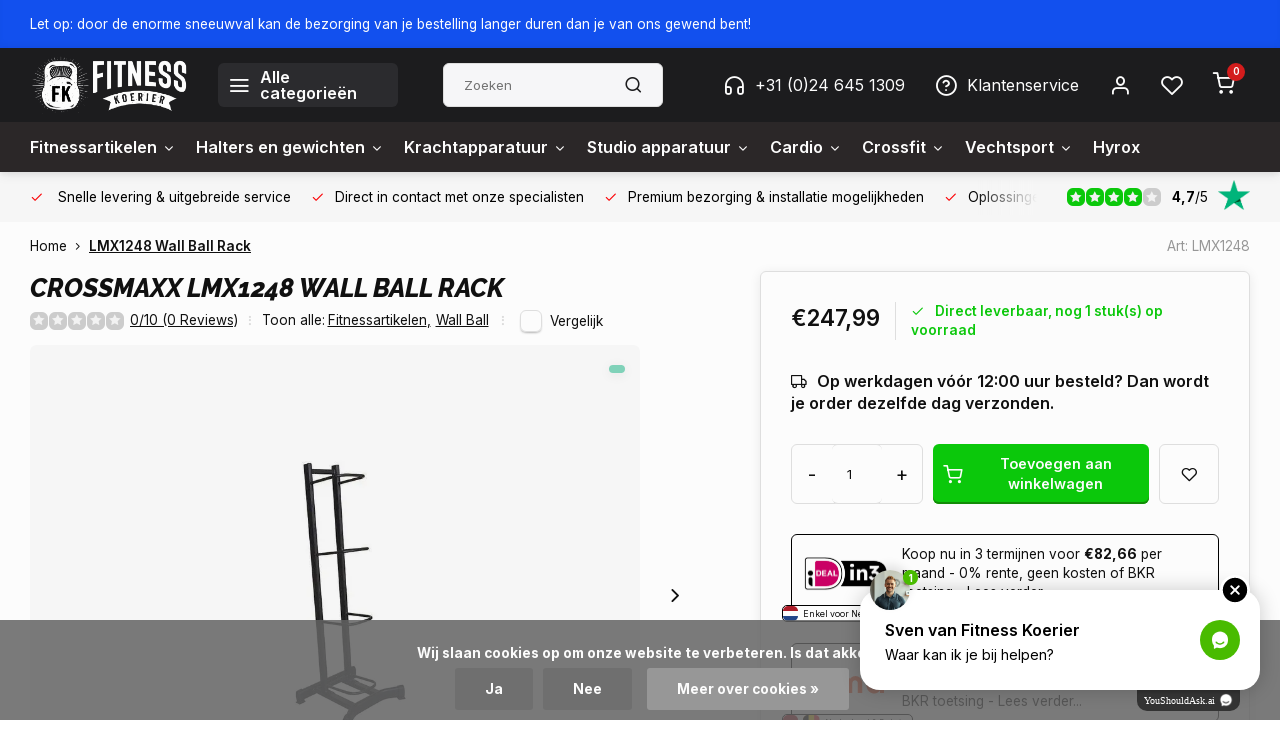

--- FILE ---
content_type: text/html;charset=utf-8
request_url: https://www.fitnesskoerier.nl/crossmaxx-lmx1248-wall-ball-rack.html
body_size: 29172
content:
<!DOCTYPE html><html lang="nl"><head><meta charset="utf-8"/><!-- [START] 'blocks/head.rain' --><!--

  (c) 2008-2026 Lightspeed Netherlands B.V.
  http://www.lightspeedhq.com
  Generated: 18-01-2026 @ 12:02:44

--><link rel="canonical" href="https://www.fitnesskoerier.nl/crossmaxx-lmx1248-wall-ball-rack.html"/><link rel="alternate" href="https://www.fitnesskoerier.nl/index.rss" type="application/rss+xml" title="Nieuwe producten"/><link href="https://cdn.webshopapp.com/assets/cookielaw.css?2025-02-20" rel="stylesheet" type="text/css"/><meta name="robots" content="noodp,noydir"/><meta name="google-site-verification" content="yzggyUWts1Gia5jghtxqrsNyxyxeibNBrkAWSFc1cH4"/><meta property="og:url" content="https://www.fitnesskoerier.nl/crossmaxx-lmx1248-wall-ball-rack.html?source=facebook"/><meta property="og:site_name" content="Fitnesskoerier.nl"/><meta property="og:title" content="LMX1248 Wall Ball Rack voor Efficiënte Fitnessorganisatie"/><meta property="og:description" content="Organiseer uw Wall Balls met het duurzame LMX1248 Wall Ball Rack van Crossmaxx. Perfect voor een efficiënte en opgeruimde trainingsomgeving."/><meta property="og:image" content="https://cdn.webshopapp.com/shops/6166/files/88858661/crossmaxx-lmx1248-wall-ball-rack.jpg"/><!--[if lt IE 9]><script src="https://cdn.webshopapp.com/assets/html5shiv.js?2025-02-20"></script><![endif]--><!-- [END] 'blocks/head.rain' --><meta http-equiv="X-UA-Compatible" content="IE=edge" /><title>LMX1248 Wall Ball Rack voor Efficiënte Fitnessorganisatie - Fitnesskoerier.nl</title><meta name="description" content="Organiseer uw Wall Balls met het duurzame LMX1248 Wall Ball Rack van Crossmaxx. Perfect voor een efficiënte en opgeruimde trainingsomgeving."><meta name="keywords" content="Crossmaxx, LMX1248, Wall, Ball, Rack, fitnessapparaat, crossfit materialen, fitnessartikelen, fitnessmaterialen, krachtapparatuur, krachtapparaten, squatrek, fitnessbankjes, halterstangen, dumbbells, halterschijven, bumperplates, battleropes, gymring"><meta name="MobileOptimized" content="320"><meta name="HandheldFriendly" content="true"><meta name="viewport" content="width=device-width, initial-scale=1, initial-scale=1, minimum-scale=1, maximum-scale=1, user-scalable=no"><meta name="author" content="https://www.webdinge.nl/"><link rel="preload" href="https://fonts.googleapis.com/css2?family=Raleway:ital,wght@1,800&amp;family=Inter:wght@400;600;700;800;900&display=swap" as="style"><link rel="preconnect" href="//cdn.webshopapp.com/" crossorigin><link rel="preconnect" href="https://fonts.googleapis.com"><link rel="preconnect" href="https://fonts.gstatic.com" crossorigin><link rel="dns-prefetch" href="//cdn.webshopapp.com/"><link rel="dns-prefetch" href="https://fonts.googleapis.com"><link rel="dns-prefetch" href="https://fonts.gstatic.com" crossorigin><link rel="preload" as="style" href="https://cdn.webshopapp.com/shops/6166/themes/180729/assets/department-v3-functions.css?20260107202018"><link rel="preload" as="style" href="https://cdn.webshopapp.com/shops/6166/themes/180729/assets/theme-department-v3.css?20260107202018"><link rel="preload" as="script" href="https://cdn.webshopapp.com/shops/6166/themes/180729/assets/department-v3-functions.js?20260107202018"><link rel="preload" as="script" href="https://cdn.webshopapp.com/shops/6166/themes/180729/assets/theme-department-v3.js?20260107202018"><link rel="preload" href="https://ls.codetech.nl/shops/6166/themes/180729/v/2791852/assets/slide1-mobile-image.png?20260105124256 " as="image" media="(max-width: 752.99px)"><link rel="preload" href="https://ls.codetech.nl/shops/6166/themes/180729/v/2791845/assets/slide1-tablet-image.png?20260105124020 " as="image" media="(min-width: 753px) and (max-width: 991.99px)"><link rel="preload" href="https://ls.codetech.nl/shops/6166/themes/180729/v/2791855/assets/slide1-image.png?20260107092917 " as="image" media="(min-width: 992px)"><link rel="shortcut icon" href="https://cdn.webshopapp.com/shops/6166/themes/180729/v/2755722/assets/favicon.ico?20251118095241" type="image/x-icon" /><link href='https://fonts.googleapis.com/css2?family=Raleway:ital,wght@1,800&amp;family=Inter:wght@400;600;700;800;900&display=swap' rel='stylesheet'><link rel="stylesheet" href="https://cdn.webshopapp.com/shops/6166/themes/180729/assets/department-v3-functions.css?20260107202018" /><link rel="stylesheet" href="https://cdn.webshopapp.com/shops/6166/themes/180729/assets/theme-department-v3.css?20260107202018" /><script src="https://cdn.webshopapp.com/shops/6166/themes/180729/assets/jquery-3-5-1-min.js?20260107202018"></script><script>window.WEBP_ENABLED = 1</script><!-- Hotjar Tracking Code for Fitnesskoerier.nl --><script>
    (function(h,o,t,j,a,r){
        h.hj=h.hj||function(){(h.hj.q=h.hj.q||[]).push(arguments)};
        h._hjSettings={hjid:5156315,hjsv:6};
        a=o.getElementsByTagName('head')[0];
        r=o.createElement('script');r.async=1;
        r.src=t+h._hjSettings.hjid+j+h._hjSettings.hjsv;
        a.appendChild(r);
    })(window,document,'https://static.hotjar.com/c/hotjar-','.js?sv=');
</script><script>
 window.lazySizesConfig = window.lazySizesConfig || {};
 window.lazySizesConfig.lazyClass = 'lazy';
 window.lazySizesConfig.customMedia = {
    '--small': '(max-width: 752.99px)', //mob
    '--medium': '(min-width: 753px) and (max-width: 991.99px)', // tab
    '--large': '(min-width: 992px)'
 };
 document.addEventListener('lazybeforeunveil', function(e){
    var bg = e.target.getAttribute('data-bg');
    if(bg){
        e.target.style.backgroundImage = 'url(' + bg + ')';
    }
 });
</script><script type="application/ld+json">
[
  {
    "@context": "https://schema.org/",
    "@type": "Organization",
    "url": "https://www.fitnesskoerier.nl/",
    "name": "Fitnesskoerier.nl",
    "legalName": "Fitnesskoerier.nl",
    "description": "Organiseer uw Wall Balls met het duurzame LMX1248 Wall Ball Rack van Crossmaxx. Perfect voor een efficiënte en opgeruimde trainingsomgeving.",
    "logo": "https://cdn.webshopapp.com/shops/6166/themes/180729/v/1560849/assets/logo.png?20221102092227",
    "image": "https://cdn.webshopapp.com/shops/6166/themes/180729/v/2791855/assets/slide1-image.png?20260107092917",
    "contactPoint": {
      "@type": "ContactPoint",
      "contactType": "Customer service",
      "telephone": "+31 (0)24 645 1309"
    },
    "address": {
      "@type": "PostalAddress",
      "streetAddress": "Kerkenbos 10125",
      "addressLocality": "Nijmegen",
      "postalCode": "6546 BJ",
      "addressCountry": "Nederland"
    }
    ,
    "aggregateRating": {
        "@type": "AggregateRating",
        "bestRating": "5",
        "worstRating": "1",
        "ratingValue": "4,7",
        "reviewCount": "355",
        "url":"https://nl.trustpilot.com/review/www.fitnesskoerier.nl"
    }
      }
  ,
  {
  "@context": "https://schema.org",
  "@type": "BreadcrumbList",
    "itemListElement": [{
      "@type": "ListItem",
      "position": 1,
      "name": "Home",
      "item": "https://www.fitnesskoerier.nl/"
    },        {
      "@type": "ListItem",
      "position": 2,
      "name": "LMX1248 Wall Ball Rack",
      "item": "https://www.fitnesskoerier.nl/crossmaxx-lmx1248-wall-ball-rack.html"
    }         ]
  }
            ,
    {
      "@context": "https://schema.org/",
      "@type": "Product", 
      "name": "Crossmaxx LMX1248 Wall Ball Rack",
      "url": "https://www.fitnesskoerier.nl/crossmaxx-lmx1248-wall-ball-rack.html",
      "productID": "37830872",
            "brand": {
        "@type": "Brand",
        "name": "Crossmaxx"
      },
            "description": "Organiseer uw fitnessruimte met het LMX1248 Wall Ball Rack van Crossmaxx. Dit duurzame rek biedt ruimte voor 4 wall balls en optimaliseert uw trainingservaring. Upgrade vandaag nog!",      "image": [
            "https://cdn.webshopapp.com/shops/6166/files/88858661/1500x1500x2/crossmaxx-lmx1248-wall-ball-rack.jpg",            "https://cdn.webshopapp.com/shops/6166/files/88858661/1500x1500x2/crossmaxx-lmx1248-wall-ball-rack.jpg"            ],
      "gtin13": "7430436046021",      "mpn": "LMX1248",      "sku": "LMX1248",      "offers": {
        "@type": "Offer",
        "price": "247.99",
        "url": "https://www.fitnesskoerier.nl/crossmaxx-lmx1248-wall-ball-rack.html",
        "priceValidUntil": "2027-01-18",
        "priceCurrency": "EUR",
                "availability": "https://schema.org/InStock",
        "inventoryLevel": "1"
              }
          }
      ]
</script><!-- TrustBox script --><script type="text/javascript" src="//widget.trustpilot.com/bootstrap/v5/tp.widget.bootstrap.min.js" async></script><!-- End TrustBox script --></head><body><div class="main-container three-lines"><aside class="notbar" style="background:#1251f1;color:#ffffff;"><div class="container flex flex-between flex-align-center"><p class="flex1">
        Let op: door de enorme sneeuwval kan de bezorging van je bestelling langer duren dan je van ons gewend bent! 
          
    </p></div></aside><header id="header"><div class="inner-head"><div class="header flex flex-align-center flex-between container"><div class="logo flex flex-align-center  rect "><a href="https://www.fitnesskoerier.nl/" title="Fitnesskoerier.nl" ><img src="https://cdn.webshopapp.com/shops/6166/themes/180729/v/1560960/assets/mobile-logo.png?20221102104300" alt="Fitnesskoerier.nl"width="240" height="60"  class="visible-mobile visible-tablet" /><img src="https://cdn.webshopapp.com/shops/6166/themes/180729/v/1560849/assets/logo.png?20221102092227" alt="Fitnesskoerier.nl" width="240" height="60" class="visible-desktop"/></a><a class="all-cats btn-hover open_side" data-mposition="left" data-menu="cat_menu" href="javascript:;"><i class="icon-menu"></i><span class="visible-desktop">Alle categorieën</span></a></div><div class="search search-desk flex1 visible-desktop"><form action="https://www.fitnesskoerier.nl/search/" method="get"><div class="clearable-input flex"><input type="text" name="q" class="search-query" autocomplete="off" placeholder="Zoeken" value="" x-webkit-speech/><span class="clear-search" data-clear-input><i class="icon-x"></i>Wissen</span><button type="submit" class="btn"><i class="icon-search"></i></button></div></form><div class="autocomplete dropdown-menu" role="menu"><div class="products grid grid-3 container"></div><div class="notfound">Geen producten gevonden</div><div class="more container"><a class="btn btn1" href="#">Bekijk alle resultaten<span> (0)</span></a></div></div></div><div class="tools-wrap flex flex-align-center"><div class="tool service visible-desktop"><a class="flex flex-align-center btn-hover" href="https://www.fitnesskoerier.nl/service/"><i class="icon_w_text icon-headphones"></i>+31 (0)24 645 1309</a></div><div class="tool service visible-desktop"><a class="flex flex-align-center btn-hover" href="https://www.fitnesskoerier.nl/service/"><i class="icon_w_text icon-help-circle"></i>Klantenservice</a></div><div class="tool myacc"><a class="flex flex-align-center btn-hover open_side" href="javascript:;" data-menu="acc_login" data-mposition="right"><i class="icon-user"></i></a></div><div class="tool wishlist"><a class="flex flex-align-center btn-hover open_side" href="javascript:;" data-menu="acc_login" data-mposition="right"><i class="icon-heart"></i></a></div><div class="tool mini-cart"><a href="javascript:;" class="flex flex-column flex-align-center btn-hover open_side" data-menu="cart" data-mposition="right"><span class="i-wrap"><span class="ccnt">0</span><i class="icon-shopping-cart"></i></span></a></div></div></div><nav id="menu" class="nav list-inline menu_style2 visible-desktop"><div class="container"><ul class="menu list-inline is_no-side limit_1000"><li class="item sub use_mega"><a href="https://www.fitnesskoerier.nl/fitnessartikelen/" title="Fitnessartikelen">Fitnessartikelen<i class="hidden-tab-ls icon-chevron-down"></i></a><div class="dropdown-menu mega-menu"><div class="container flex flex-column flex1"><div class="flex flex-wrap men-cont-wrap" style="margin: 0 -15px;"><div class="col flex flex-column"><a class="title" href="https://www.fitnesskoerier.nl/fitnessartikelen/bodyweight-calisthenics/" title="Bodyweight - Calisthenics">Bodyweight - Calisthenics</a><a class="subtitle" href="https://www.fitnesskoerier.nl/fitnessartikelen/bodyweight-calisthenics/suspension-trainer/" title="Suspension Trainer">Suspension Trainer</a><a class="subtitle" href="https://www.fitnesskoerier.nl/fitnessartikelen/bodyweight-calisthenics/wandrekken/" title="Wandrekken">Wandrekken</a><a class="subtitle" href="https://www.fitnesskoerier.nl/fitnessartikelen/bodyweight-calisthenics/gymringen/" title="Gymringen">Gymringen</a><a class="subtitle" href="https://www.fitnesskoerier.nl/fitnessartikelen/bodyweight-calisthenics/parallettes/" title="Parallettes">Parallettes</a><a class="subtitle last" href="https://www.fitnesskoerier.nl/fitnessartikelen/bodyweight-calisthenics/equalizer/" title="Equalizer">Equalizer</a><a href="https://www.fitnesskoerier.nl/fitnessartikelen/bodyweight-calisthenics/" title="Bodyweight - Calisthenics" class="cat-more">Bekijk alles<i class="text_w_icon icon-chevron-right"></i></a></div><div class="col flex flex-column"><a class="title" href="https://www.fitnesskoerier.nl/fitnessartikelen/fitnessballen/" title="Fitnessballen">Fitnessballen</a><a class="subtitle" href="https://www.fitnesskoerier.nl/fitnessartikelen/fitnessballen/medicine-ball/" title="Medicine ball">Medicine ball</a><a class="subtitle" href="https://www.fitnesskoerier.nl/fitnessartikelen/fitnessballen/wall-ball/" title="Wall Ball">Wall Ball</a><a class="subtitle" href="https://www.fitnesskoerier.nl/fitnessartikelen/fitnessballen/slamball/" title="Slamball">Slamball</a><a class="subtitle" href="https://www.fitnesskoerier.nl/fitnessartikelen/fitnessballen/gymbal/" title="Gymbal">Gymbal</a><a class="subtitle last" href="https://www.fitnesskoerier.nl/fitnessartikelen/fitnessballen/aquabal/" title="Aquabal">Aquabal</a></div><div class="col flex flex-column"><a class="title" href="https://www.fitnesskoerier.nl/fitnessartikelen/strenght-en-conditioning/" title="Strenght en conditioning">Strenght en conditioning</a><a class="subtitle" href="https://www.fitnesskoerier.nl/fitnessartikelen/strenght-en-conditioning/battle-rope-battlerope/" title="Battle Rope - Battlerope">Battle Rope - Battlerope</a><a class="subtitle" href="https://www.fitnesskoerier.nl/fitnessartikelen/strenght-en-conditioning/gym-hammer/" title="Gym Hammer">Gym Hammer</a><a class="subtitle" href="https://www.fitnesskoerier.nl/fitnessartikelen/strenght-en-conditioning/powerbag/" title="Powerbag">Powerbag</a><a class="subtitle" href="https://www.fitnesskoerier.nl/fitnessartikelen/strenght-en-conditioning/bulgarian-bag/" title="Bulgarian Bag">Bulgarian Bag</a><a class="subtitle last" href="https://www.fitnesskoerier.nl/fitnessartikelen/strenght-en-conditioning/aquabag/" title="Aquabag">Aquabag</a><a href="https://www.fitnesskoerier.nl/fitnessartikelen/strenght-en-conditioning/" title="Strenght en conditioning" class="cat-more">Bekijk alles<i class="text_w_icon icon-chevron-right"></i></a></div><div class="col flex flex-column"><a class="title" href="https://www.fitnesskoerier.nl/fitnessartikelen/fitness-elastiek/" title="Fitness elastiek">Fitness elastiek</a><a class="subtitle" href="https://www.fitnesskoerier.nl/fitnessartikelen/fitness-elastiek/resistance-tubes/" title="Resistance tubes">Resistance tubes</a><a class="subtitle" href="https://www.fitnesskoerier.nl/fitnessartikelen/fitness-elastiek/resistance-bands/" title="Resistance bands">Resistance bands</a><a class="subtitle" href="https://www.fitnesskoerier.nl/fitnessartikelen/fitness-elastiek/minibands/" title="Minibands">Minibands</a><a class="subtitle" href="https://www.fitnesskoerier.nl/fitnessartikelen/fitness-elastiek/toning-band/" title="Toning band">Toning band</a><a class="subtitle last" href="https://www.fitnesskoerier.nl/fitnessartikelen/fitness-elastiek/hip-bands/" title="Hip Bands">Hip Bands</a></div><div class="col flex flex-column"><a class="title" href="https://www.fitnesskoerier.nl/fitnessartikelen/saq-performance/" title="SAQ - Performance">SAQ - Performance</a><a class="subtitle" href="https://www.fitnesskoerier.nl/fitnessartikelen/saq-performance/vertical-jump-trainer/" title="Vertical Jump Trainer">Vertical Jump Trainer</a><a class="subtitle" href="https://www.fitnesskoerier.nl/fitnessartikelen/saq-performance/resistance-en-assistance-trainers/" title="Resistance en assistance trainers">Resistance en assistance trainers</a><a class="subtitle" href="https://www.fitnesskoerier.nl/fitnessartikelen/saq-performance/plyobox/" title="Plyobox">Plyobox</a><a class="subtitle" href="https://www.fitnesskoerier.nl/fitnessartikelen/saq-performance/speedparachute/" title="Speedparachute">Speedparachute</a><a class="subtitle last" href="https://www.fitnesskoerier.nl/fitnessartikelen/saq-performance/markeerset/" title="Markeerset">Markeerset</a><a href="https://www.fitnesskoerier.nl/fitnessartikelen/saq-performance/" title="SAQ - Performance" class="cat-more">Bekijk alles<i class="text_w_icon icon-chevron-right"></i></a></div><div class="col flex flex-column"><a class="title" href="https://www.fitnesskoerier.nl/fitnessartikelen/balanstrainers/" title="Balanstrainers">Balanstrainers</a><a class="subtitle" href="https://www.fitnesskoerier.nl/fitnessartikelen/balanstrainers/balansbord/" title="Balansbord">Balansbord</a><a class="subtitle" href="https://www.fitnesskoerier.nl/fitnessartikelen/balanstrainers/bosu-ball/" title="Bosu Ball">Bosu Ball</a><a class="subtitle last" href="https://www.fitnesskoerier.nl/fitnessartikelen/balanstrainers/balanskussen/" title="Balanskussen">Balanskussen</a></div><div class="col flex flex-column"><a class="title" href="https://www.fitnesskoerier.nl/fitnessartikelen/aerobic/" title="Aerobic">Aerobic</a><a class="subtitle" href="https://www.fitnesskoerier.nl/fitnessartikelen/aerobic/springtouw/" title="Springtouw">Springtouw</a><a class="subtitle" href="https://www.fitnesskoerier.nl/fitnessartikelen/aerobic/fitness-trampoline/" title="Fitness Trampoline">Fitness Trampoline</a><a class="subtitle" href="https://www.fitnesskoerier.nl/fitnessartikelen/aerobic/steps/" title="Steps">Steps</a><a class="subtitle last" href="https://www.fitnesskoerier.nl/fitnessartikelen/aerobic/xco/" title="XCO">XCO</a></div><div class="col flex flex-column"><a class="title" href="https://www.fitnesskoerier.nl/fitnessartikelen/preventie-en-herstel/" title="Preventie en herstel">Preventie en herstel</a><a class="subtitle" href="https://www.fitnesskoerier.nl/fitnessartikelen/preventie-en-herstel/massagepistolen-massage-gun/" title="Massagepistolen - Massage Gun">Massagepistolen - Massage Gun</a><a class="subtitle" href="https://www.fitnesskoerier.nl/fitnessartikelen/preventie-en-herstel/foam-roller/" title="Foam Roller">Foam Roller</a><a class="subtitle" href="https://www.fitnesskoerier.nl/fitnessartikelen/preventie-en-herstel/massagestick/" title="Massagestick">Massagestick</a><a class="subtitle" href="https://www.fitnesskoerier.nl/fitnessartikelen/preventie-en-herstel/overige-triggerpoint-therapie/" title="Overige triggerpoint therapie">Overige triggerpoint therapie</a><a class="subtitle last" href="https://www.fitnesskoerier.nl/fitnessartikelen/preventie-en-herstel/braces/" title="Braces">Braces</a></div><div class="col "><a class="title" href="https://www.fitnesskoerier.nl/fitnessartikelen/boksen/" title="Boksen">Boksen</a></div><div class="col "><a class="title" href="https://www.fitnesskoerier.nl/fitnessartikelen/buikspiertrainers/" title="Buikspiertrainers">Buikspiertrainers</a></div><div class="col "><a class="title" href="https://www.fitnesskoerier.nl/fitnessartikelen/fitness-handschoenen/" title="Fitness handschoenen">Fitness handschoenen</a></div><div class="col "><a class="title" href="https://www.fitnesskoerier.nl/fitnessartikelen/fitnessmat/" title="Fitnessmat">Fitnessmat</a></div><div class="col "><a class="title" href="https://www.fitnesskoerier.nl/fitnessartikelen/interval-timer/" title="Interval Timer">Interval Timer</a></div><div class="col "><a class="title" href="https://www.fitnesskoerier.nl/fitnessartikelen/yoga-en-pilates/" title="Yoga en Pilates">Yoga en Pilates</a></div><div class="col "><a class="title" href="https://www.fitnesskoerier.nl/fitnessartikelen/overige/" title="Overige">Overige</a></div></div></div><div class="menu-ext products"><div class="container flex  flex-align-center"><a class="title" href="" title=""></a><div class="flex ext-cont"></div></div></div></div></li><li class="item sub use_mega"><a href="https://www.fitnesskoerier.nl/halters-en-gewichten/" title="Halters en gewichten">Halters en gewichten<i class="hidden-tab-ls icon-chevron-down"></i></a><div class="dropdown-menu mega-menu"><div class="container flex flex-column flex1"><div class="flex flex-wrap men-cont-wrap" style="margin: 0 -15px;"><div class="col flex flex-column"><a class="title" href="https://www.fitnesskoerier.nl/halters-en-gewichten/halterstang-kopen-barbbell-kopen/" title="Halterstang kopen - Barbbell kopen">Halterstang kopen - Barbbell kopen</a><a class="subtitle" href="https://www.fitnesskoerier.nl/halters-en-gewichten/halterstang-kopen-barbbell-kopen/olympische-halterstang/" title="Olympische halterstang">Olympische halterstang</a><a class="subtitle" href="https://www.fitnesskoerier.nl/halters-en-gewichten/halterstang-kopen-barbbell-kopen/crossfit-halterstang/" title="Crossfit halterstang">Crossfit halterstang</a><a class="subtitle" href="https://www.fitnesskoerier.nl/halters-en-gewichten/halterstang-kopen-barbbell-kopen/specialty-halterstang/" title="Specialty halterstang">Specialty halterstang</a><a class="subtitle" href="https://www.fitnesskoerier.nl/halters-en-gewichten/halterstang-kopen-barbbell-kopen/vaste-halterstangen/" title="Vaste halterstangen">Vaste halterstangen</a><a class="subtitle last" href="https://www.fitnesskoerier.nl/halters-en-gewichten/halterstang-kopen-barbbell-kopen/olympische-halterset/" title="Olympische halterset">Olympische halterset</a></div><div class="col flex flex-column"><a class="title" href="https://www.fitnesskoerier.nl/halters-en-gewichten/halterschijven/" title="Halterschijven">Halterschijven</a><a class="subtitle" href="https://www.fitnesskoerier.nl/halters-en-gewichten/halterschijven/olympische-halterschijven/" title="Olympische halterschijven">Olympische halterschijven</a><a class="subtitle" href="https://www.fitnesskoerier.nl/halters-en-gewichten/halterschijven/bumperplates/" title="Bumperplates">Bumperplates</a><a class="subtitle" href="https://www.fitnesskoerier.nl/halters-en-gewichten/halterschijven/halterschijven-30-mm/" title="Halterschijven 30 mm">Halterschijven 30 mm</a><a class="subtitle last" href="https://www.fitnesskoerier.nl/halters-en-gewichten/halterschijven/fractional-plates/" title="Fractional Plates">Fractional Plates</a></div><div class="col "><a class="title" href="https://www.fitnesskoerier.nl/halters-en-gewichten/complete-olympische-halterset/" title="Complete Olympische Halterset">Complete Olympische Halterset</a></div><div class="col flex flex-column"><a class="title" href="https://www.fitnesskoerier.nl/halters-en-gewichten/dumbbells/" title="Dumbbells">Dumbbells</a><a class="subtitle" href="https://www.fitnesskoerier.nl/halters-en-gewichten/dumbbells/dumbbells-los/" title="Dumbbells los">Dumbbells los</a><a class="subtitle" href="https://www.fitnesskoerier.nl/halters-en-gewichten/dumbbells/verstelbare-dumbbells/" title="Verstelbare Dumbbells">Verstelbare Dumbbells</a><a class="subtitle" href="https://www.fitnesskoerier.nl/halters-en-gewichten/dumbbells/ronde-dumbbell-voordeelset/" title="Ronde Dumbbell voordeelset">Ronde Dumbbell voordeelset</a><a class="subtitle" href="https://www.fitnesskoerier.nl/halters-en-gewichten/dumbbells/hexa-dumbbell-voordeelset/" title="Hexa dumbbell voordeelset">Hexa dumbbell voordeelset</a><a class="subtitle last" href="https://www.fitnesskoerier.nl/halters-en-gewichten/dumbbells/aerobic-dumbbell-voordeelset/" title="Aerobic Dumbbell Voordeelset">Aerobic Dumbbell Voordeelset</a></div><div class="col flex flex-column"><a class="title" href="https://www.fitnesskoerier.nl/halters-en-gewichten/kettlebells/" title="Kettlebells">Kettlebells</a><a class="subtitle" href="https://www.fitnesskoerier.nl/halters-en-gewichten/kettlebells/kettlebell/" title="Kettlebell">Kettlebell</a><a class="subtitle" href="https://www.fitnesskoerier.nl/halters-en-gewichten/kettlebells/competition-kettlebell/" title="Competition Kettlebell">Competition Kettlebell</a><a class="subtitle last" href="https://www.fitnesskoerier.nl/halters-en-gewichten/kettlebells/kettlebell-voordeelsets/" title="Kettlebell voordeelsets">Kettlebell voordeelsets</a></div><div class="col flex flex-column"><a class="title" href="https://www.fitnesskoerier.nl/halters-en-gewichten/opbergrekken/" title="Opbergrekken">Opbergrekken</a><a class="subtitle" href="https://www.fitnesskoerier.nl/halters-en-gewichten/opbergrekken/halterschijven-opbergrek/" title="Halterschijven opbergrek">Halterschijven opbergrek</a><a class="subtitle" href="https://www.fitnesskoerier.nl/halters-en-gewichten/opbergrekken/bumperplate-opbergrek/" title="Bumperplate opbergrek">Bumperplate opbergrek</a><a class="subtitle" href="https://www.fitnesskoerier.nl/halters-en-gewichten/opbergrekken/halterstang-opbergrek/" title="Halterstang opbergrek">Halterstang opbergrek</a><a class="subtitle" href="https://www.fitnesskoerier.nl/halters-en-gewichten/opbergrekken/kettlebell-rek/" title="Kettlebell rek">Kettlebell rek</a><a class="subtitle last" href="https://www.fitnesskoerier.nl/halters-en-gewichten/opbergrekken/dumbbellrek/" title="Dumbbellrek">Dumbbellrek</a></div><div class="col "><a class="title" href="https://www.fitnesskoerier.nl/halters-en-gewichten/overige-halters-en-gewichten/" title="Overige halters en gewichten">Overige halters en gewichten</a></div></div></div><div class="menu-ext products"><div class="container flex  flex-align-center"><a class="title" href="" title=""></a><div class="flex ext-cont"></div></div></div></div></li><li class="item sub use_mega"><a href="https://www.fitnesskoerier.nl/krachtapparatuur/" title="Krachtapparatuur">Krachtapparatuur<i class="hidden-tab-ls icon-chevron-down"></i></a><div class="dropdown-menu mega-menu"><div class="container flex flex-column flex1"><div class="flex flex-wrap men-cont-wrap" style="margin: 0 -15px;"><div class="col flex flex-column"><a class="title" href="https://www.fitnesskoerier.nl/krachtapparatuur/halterbanken-en-rekken/" title="Halterbanken en rekken">Halterbanken en rekken</a><a class="subtitle" href="https://www.fitnesskoerier.nl/krachtapparatuur/halterbanken-en-rekken/fitnessbank-trainingsbank/" title="Fitnessbank - Trainingsbank">Fitnessbank - Trainingsbank</a><a class="subtitle" href="https://www.fitnesskoerier.nl/krachtapparatuur/halterbanken-en-rekken/halterbank/" title="Halterbank">Halterbank</a><a class="subtitle" href="https://www.fitnesskoerier.nl/krachtapparatuur/halterbanken-en-rekken/power-rack/" title="Power Rack">Power Rack</a><a class="subtitle" href="https://www.fitnesskoerier.nl/krachtapparatuur/halterbanken-en-rekken/squatrek/" title="Squatrek">Squatrek</a><a class="subtitle last" href="https://www.fitnesskoerier.nl/krachtapparatuur/halterbanken-en-rekken/halterstandaard/" title="Halterstandaard">Halterstandaard</a><a href="https://www.fitnesskoerier.nl/krachtapparatuur/halterbanken-en-rekken/" title="Halterbanken en rekken" class="cat-more">Bekijk alles<i class="text_w_icon icon-chevron-right"></i></a></div><div class="col flex flex-column"><a class="title" href="https://www.fitnesskoerier.nl/krachtapparatuur/functional-rack/" title="Functional Rack">Functional Rack</a><a class="subtitle" href="https://www.fitnesskoerier.nl/krachtapparatuur/functional-rack/complete-crossfit-rigs/" title="Complete Crossfit Rigs">Complete Crossfit Rigs</a><a class="subtitle last" href="https://www.fitnesskoerier.nl/krachtapparatuur/functional-rack/crossmaxx-xl-rigs/" title="Crossmaxx XL Rigs">Crossmaxx XL Rigs</a></div><div class="col flex flex-column"><a class="title" href="https://www.fitnesskoerier.nl/krachtapparatuur/homegyms-en-multi-machines/" title="Homegyms en Multi Machines">Homegyms en Multi Machines</a><a class="subtitle" href="https://www.fitnesskoerier.nl/krachtapparatuur/homegyms-en-multi-machines/krachtstation/" title="Krachtstation">Krachtstation</a><a class="subtitle" href="https://www.fitnesskoerier.nl/krachtapparatuur/homegyms-en-multi-machines/krachtstation-uitbreidingen/" title="Krachtstation uitbreidingen">Krachtstation uitbreidingen</a><a class="subtitle" href="https://www.fitnesskoerier.nl/krachtapparatuur/homegyms-en-multi-machines/cable-crossover/" title="Cable Crossover">Cable Crossover</a><a class="subtitle" href="https://www.fitnesskoerier.nl/krachtapparatuur/homegyms-en-multi-machines/functional-trainer/" title="Functional Trainer">Functional Trainer</a><a class="subtitle last" href="https://www.fitnesskoerier.nl/krachtapparatuur/homegyms-en-multi-machines/jungle-gym/" title="Jungle Gym">Jungle Gym</a><a href="https://www.fitnesskoerier.nl/krachtapparatuur/homegyms-en-multi-machines/" title="Homegyms en Multi Machines" class="cat-more">Bekijk alles<i class="text_w_icon icon-chevron-right"></i></a></div><div class="col flex flex-column"><a class="title" href="https://www.fitnesskoerier.nl/krachtapparatuur/krachtapparaten-core-buik-en-rug/" title="Krachtapparaten Core - Buik en Rug">Krachtapparaten Core - Buik en Rug</a><a class="subtitle" href="https://www.fitnesskoerier.nl/krachtapparatuur/krachtapparaten-core-buik-en-rug/buik-en-rug-krachtapparatuur/" title="Buik en Rug Krachtapparatuur">Buik en Rug Krachtapparatuur</a><a class="subtitle" href="https://www.fitnesskoerier.nl/krachtapparatuur/krachtapparaten-core-buik-en-rug/buikspierbank/" title="Buikspierbank">Buikspierbank</a><a class="subtitle" href="https://www.fitnesskoerier.nl/krachtapparatuur/krachtapparaten-core-buik-en-rug/hyperextension/" title="Hyperextension">Hyperextension</a><a class="subtitle" href="https://www.fitnesskoerier.nl/krachtapparatuur/krachtapparaten-core-buik-en-rug/roman-chair/" title="Roman Chair">Roman Chair</a><a class="subtitle last" href="https://www.fitnesskoerier.nl/krachtapparatuur/krachtapparaten-core-buik-en-rug/lat-pull-down/" title="Lat Pull Down">Lat Pull Down</a><a href="https://www.fitnesskoerier.nl/krachtapparatuur/krachtapparaten-core-buik-en-rug/" title="Krachtapparaten Core - Buik en Rug" class="cat-more">Bekijk alles<i class="text_w_icon icon-chevron-right"></i></a></div><div class="col flex flex-column"><a class="title" href="https://www.fitnesskoerier.nl/krachtapparatuur/krachtapparaten-armen/" title="Krachtapparaten Armen">Krachtapparaten Armen</a><a class="subtitle" href="https://www.fitnesskoerier.nl/krachtapparatuur/krachtapparaten-armen/dip-station-vkr-power-tower/" title="Dip Station | VKR | Power Tower">Dip Station | VKR | Power Tower</a><a class="subtitle last" href="https://www.fitnesskoerier.nl/krachtapparatuur/krachtapparaten-armen/biceps-curl-en-triceps-extension/" title="Biceps Curl en Triceps Extension">Biceps Curl en Triceps Extension</a></div><div class="col flex flex-column"><a class="title" href="https://www.fitnesskoerier.nl/krachtapparatuur/krachtapparaten-benen/" title="Krachtapparaten Benen">Krachtapparaten Benen</a><a class="subtitle" href="https://www.fitnesskoerier.nl/krachtapparatuur/krachtapparaten-benen/leg-extension-en-curl/" title="Leg Extension en Curl">Leg Extension en Curl</a><a class="subtitle" href="https://www.fitnesskoerier.nl/krachtapparatuur/krachtapparaten-benen/leg-press-en-squat/" title="Leg Press en Squat">Leg Press en Squat</a><a class="subtitle" href="https://www.fitnesskoerier.nl/krachtapparatuur/krachtapparaten-benen/belt-squat-machine/" title="Belt Squat Machine">Belt Squat Machine</a><a class="subtitle" href="https://www.fitnesskoerier.nl/krachtapparatuur/krachtapparaten-benen/glute-ham-developer/" title="Glute Ham Developer">Glute Ham Developer</a><a class="subtitle last" href="https://www.fitnesskoerier.nl/krachtapparatuur/krachtapparaten-benen/hip-thruster/" title="Hip Thruster">Hip Thruster</a><a href="https://www.fitnesskoerier.nl/krachtapparatuur/krachtapparaten-benen/" title="Krachtapparaten Benen" class="cat-more">Bekijk alles<i class="text_w_icon icon-chevron-right"></i></a></div><div class="col flex flex-column"><a class="title" href="https://www.fitnesskoerier.nl/krachtapparatuur/krachtapparaten-borst-en-schouder/" title="Krachtapparaten Borst en Schouder">Krachtapparaten Borst en Schouder</a><a class="subtitle" href="https://www.fitnesskoerier.nl/krachtapparatuur/krachtapparaten-borst-en-schouder/chest-press/" title="Chest Press">Chest Press</a><a class="subtitle" href="https://www.fitnesskoerier.nl/krachtapparatuur/krachtapparaten-borst-en-schouder/pec-deck/" title="Pec Deck">Pec Deck</a><a class="subtitle" href="https://www.fitnesskoerier.nl/krachtapparatuur/krachtapparaten-borst-en-schouder/shoulder-press/" title="Shoulder Press">Shoulder Press</a><a class="subtitle last" href="https://www.fitnesskoerier.nl/krachtapparatuur/krachtapparaten-borst-en-schouder/dip-station-vkr-power-tower/" title="Dip Station | VKR | Power Tower">Dip Station | VKR | Power Tower</a></div><div class="col flex flex-column"><a class="title" href="https://www.fitnesskoerier.nl/krachtapparatuur/krachtsport-toebehoren/" title="Krachtsport Toebehoren">Krachtsport Toebehoren</a><a class="subtitle" href="https://www.fitnesskoerier.nl/krachtapparatuur/krachtsport-toebehoren/gewichthefriem/" title="Gewichthefriem">Gewichthefriem</a><a class="subtitle" href="https://www.fitnesskoerier.nl/krachtapparatuur/krachtsport-toebehoren/lifting-straps-en-wrist-wraps/" title="Lifting Straps en Wrist Wraps">Lifting Straps en Wrist Wraps</a><a class="subtitle" href="https://www.fitnesskoerier.nl/krachtapparatuur/krachtsport-toebehoren/rubberen-vloerdelen/" title="Rubberen Vloerdelen">Rubberen Vloerdelen</a><a class="subtitle" href="https://www.fitnesskoerier.nl/krachtapparatuur/krachtsport-toebehoren/magnesium/" title="Magnesium">Magnesium</a><a class="subtitle last" href="https://www.fitnesskoerier.nl/krachtapparatuur/krachtsport-toebehoren/overige/" title="Overige">Overige</a></div><div class="col flex flex-column"><a class="title" href="https://www.fitnesskoerier.nl/krachtapparatuur/krachtapparaten-core-buik-en-rug-12218385/" title="Krachtapparaten Core – Buik en Rug">Krachtapparaten Core – Buik en Rug</a><a class="subtitle" href="https://www.fitnesskoerier.nl/lat-pull-down/" title="Lat Pull Down">Lat Pull Down</a><a class="subtitle last" href="https://www.fitnesskoerier.nl/krachtapparatuur/krachtapparaten-core-buik-en-rug-12218385/seated-row/" title="Seated Row">Seated Row</a></div></div></div><div class="menu-ext products"><div class="container flex  flex-align-center"><a class="title" href="" title=""></a><div class="flex ext-cont"></div></div></div></div></li><li class="item sub use_mega"><a href="https://www.fitnesskoerier.nl/studio-apparatuur/" title="Studio apparatuur">Studio apparatuur<i class="hidden-tab-ls icon-chevron-down"></i></a><div class="dropdown-menu mega-menu"><div class="container flex flex-column flex1"><div class="flex flex-wrap men-cont-wrap" style="margin: 0 -15px;"><div class="col flex flex-column"><a class="title" href="https://www.fitnesskoerier.nl/studio-apparatuur/toorx-professional-commerciele-krachtapparatuur/" title="Toorx Professional - commerciele krachtapparatuur">Toorx Professional - commerciele krachtapparatuur</a><a class="subtitle" href="https://www.fitnesskoerier.nl/studio-apparatuur/toorx-professional-commerciele-krachtapparatuur/plate-loaded-aktiv-line/" title="Plate Loaded Aktiv Line">Plate Loaded Aktiv Line</a><a class="subtitle" href="https://www.fitnesskoerier.nl/studio-apparatuur/toorx-professional-commerciele-krachtapparatuur/pin-loaded-aktiv-line/" title="Pin Loaded Aktiv Line">Pin Loaded Aktiv Line</a><a class="subtitle" href="https://www.fitnesskoerier.nl/studio-apparatuur/toorx-professional-commerciele-krachtapparatuur/plate-loaded-avant-line/" title="Plate Loaded Avant Line">Plate Loaded Avant Line</a><a class="subtitle" href="https://www.fitnesskoerier.nl/studio-apparatuur/toorx-professional-commerciele-krachtapparatuur/pin-loaded-avant-line/" title="Pin Loaded Avant Line">Pin Loaded Avant Line</a><a class="subtitle last" href="https://www.fitnesskoerier.nl/studio-apparatuur/toorx-professional-commerciele-krachtapparatuur/plate-loaded-absolute-line/" title="Plate Loaded Absolute Line">Plate Loaded Absolute Line</a><a href="https://www.fitnesskoerier.nl/studio-apparatuur/toorx-professional-commerciele-krachtapparatuur/" title="Toorx Professional - commerciele krachtapparatuur" class="cat-more">Bekijk alles<i class="text_w_icon icon-chevron-right"></i></a></div><div class="col "><a class="title" href="https://www.fitnesskoerier.nl/studio-apparatuur/toorx-professional-cardio/" title="Toorx Professional Cardio">Toorx Professional Cardio</a></div><div class="col "><a class="title" href="https://www.fitnesskoerier.nl/studio-apparatuur/steelflex-plate-loaded-krachtapparaten/" title="SteelFlex Plate Loaded Krachtapparaten">SteelFlex Plate Loaded Krachtapparaten</a></div><div class="col "><a class="title" href="https://www.fitnesskoerier.nl/studio-apparatuur/body-solid-produalline-krachtapparaten/" title="Body-Solid ProDualline Krachtapparaten">Body-Solid ProDualline Krachtapparaten</a></div><div class="col "><a class="title" href="https://www.fitnesskoerier.nl/studio-apparatuur/body-solid-proclubline-single-stations/" title="Body-Solid ProClubline Single Stations">Body-Solid ProClubline Single Stations</a></div><div class="col "><a class="title" href="https://www.fitnesskoerier.nl/studio-apparatuur/body-solid-proclubline-krachtapparatuur/" title="Body-Solid ProClubline Krachtapparatuur">Body-Solid ProClubline Krachtapparatuur</a></div><div class="col "><a class="title" href="https://www.fitnesskoerier.nl/studio-apparatuur/body-solid-proclubline-series-ii-krachtapparaten/" title="Body-Solid ProClubline Series II Krachtapparaten">Body-Solid ProClubline Series II Krachtapparaten</a></div><div class="col "><a class="title" href="https://www.fitnesskoerier.nl/studio-apparatuur/body-solid-pro-select-krachtapparaten-licht-commer/" title="Body-Solid Pro Select Krachtapparaten (licht commercieel)">Body-Solid Pro Select Krachtapparaten (licht commercieel)</a></div><div class="col "><a class="title" href="https://www.fitnesskoerier.nl/studio-apparatuur/body-solid-proclubline-leverage-plate-loaded-serie/" title="Body-Solid ProClubline Leverage Plate Loaded Series">Body-Solid ProClubline Leverage Plate Loaded Series</a></div><div class="col "><a class="title" href="https://www.fitnesskoerier.nl/studio-apparatuur/steelflex-jungle-gym-series/" title="SteelFlex Jungle Gym Series">SteelFlex Jungle Gym Series</a></div><div class="col "><a class="title" href="https://www.fitnesskoerier.nl/studio-apparatuur/spirit-fitness-cardio-fitnessapparatuur/" title="Spirit Fitness Cardio Fitnessapparatuur">Spirit Fitness Cardio Fitnessapparatuur</a></div><div class="col "><a class="title" href="https://www.fitnesskoerier.nl/studio-apparatuur/inspire-fitness-dual-krachtapparatuur/" title="Inspire Fitness Dual Krachtapparatuur">Inspire Fitness Dual Krachtapparatuur</a></div></div></div><div class="menu-ext products"><div class="container flex  flex-align-center"><a class="title" href="" title=""></a><div class="flex ext-cont"></div></div></div></div></li><li class="item sub use_mega"><a href="https://www.fitnesskoerier.nl/cardio/" title="Cardio">Cardio<i class="hidden-tab-ls icon-chevron-down"></i></a><div class="dropdown-menu mega-menu"><div class="container flex flex-column flex1"><div class="flex flex-wrap men-cont-wrap" style="margin: 0 -15px;"><div class="col flex flex-column"><a class="title" href="https://www.fitnesskoerier.nl/cardio/hiit-interval-trainers/" title="HIIT Interval Trainers">HIIT Interval Trainers</a><a class="subtitle" href="https://www.fitnesskoerier.nl/cardio/hiit-interval-trainers/airbike/" title="Airbike">Airbike</a><a class="subtitle last" href="https://www.fitnesskoerier.nl/cardio/hiit-interval-trainers/bowflex-max-trainer/" title="Bowflex Max Trainer">Bowflex Max Trainer</a></div><div class="col flex flex-column"><a class="title" href="https://www.fitnesskoerier.nl/cardio/loopband/" title="Loopband">Loopband</a><a class="subtitle" href="https://www.fitnesskoerier.nl/cardio/loopband/airrunners-en-skillmills/" title="Airrunners en Skillmills">Airrunners en Skillmills</a><a class="subtitle" href="https://www.fitnesskoerier.nl/cardio/loopband/loopbanden-virtufit/" title="Loopbanden VirtuFit">Loopbanden VirtuFit</a><a class="subtitle" href="https://www.fitnesskoerier.nl/cardio/loopband/loopbanden-toorx-fitness/" title="Loopbanden Toorx Fitness">Loopbanden Toorx Fitness</a><a class="subtitle" href="https://www.fitnesskoerier.nl/cardio/loopband/loopbanden-flow-fitness/" title="Loopbanden Flow Fitness">Loopbanden Flow Fitness</a><a class="subtitle last" href="https://www.fitnesskoerier.nl/cardio/loopband/loopbanden-sole-fitness/" title="Loopbanden Sole Fitness">Loopbanden Sole Fitness</a><a href="https://www.fitnesskoerier.nl/cardio/loopband/" title="Loopband" class="cat-more">Bekijk alles<i class="text_w_icon icon-chevron-right"></i></a></div><div class="col flex flex-column"><a class="title" href="https://www.fitnesskoerier.nl/cardio/hometrainer/" title="Hometrainer">Hometrainer</a><a class="subtitle" href="https://www.fitnesskoerier.nl/cardio/hometrainer/hometrainers-virtufit/" title="Hometrainers Virtufit">Hometrainers Virtufit</a><a class="subtitle" href="https://www.fitnesskoerier.nl/cardio/hometrainer/hometrainers-flow-fitness/" title="Hometrainers Flow Fitness">Hometrainers Flow Fitness</a><a class="subtitle" href="https://www.fitnesskoerier.nl/cardio/hometrainer/hometrainers-toorx-fitness/" title="Hometrainers Toorx Fitness">Hometrainers Toorx Fitness</a><a class="subtitle" href="https://www.fitnesskoerier.nl/cardio/hometrainer/hometrainers-nautilus/" title="Hometrainers Nautilus">Hometrainers Nautilus</a><a class="subtitle last" href="https://www.fitnesskoerier.nl/cardio/hometrainer/hometrainers-sole-fitness/" title="Hometrainers Sole Fitness">Hometrainers Sole Fitness</a><a href="https://www.fitnesskoerier.nl/cardio/hometrainer/" title="Hometrainer" class="cat-more">Bekijk alles<i class="text_w_icon icon-chevron-right"></i></a></div><div class="col flex flex-column"><a class="title" href="https://www.fitnesskoerier.nl/cardio/crosstrainer/" title="Crosstrainer">Crosstrainer</a><a class="subtitle" href="https://www.fitnesskoerier.nl/cardio/crosstrainer/crosstrainers-virtufit-11413732/" title="Crosstrainers VirtuFit">Crosstrainers VirtuFit</a><a class="subtitle" href="https://www.fitnesskoerier.nl/cardio/crosstrainer/crosstrainers-flow-fitness/" title="Crosstrainers Flow Fitness">Crosstrainers Flow Fitness</a><a class="subtitle" href="https://www.fitnesskoerier.nl/cardio/crosstrainer/crosstrainers-toorx-fitness/" title="Crosstrainers Toorx Fitness">Crosstrainers Toorx Fitness</a><a class="subtitle" href="https://www.fitnesskoerier.nl/cardio/crosstrainer/crosstrainers-sole-fitness/" title="Crosstrainers Sole Fitness">Crosstrainers Sole Fitness</a><a class="subtitle last" href="https://www.fitnesskoerier.nl/cardio/crosstrainer/crosstrainers-spirit-fitness/" title="Crosstrainers SPIRIT fitness">Crosstrainers SPIRIT fitness</a><a href="https://www.fitnesskoerier.nl/cardio/crosstrainer/" title="Crosstrainer" class="cat-more">Bekijk alles<i class="text_w_icon icon-chevron-right"></i></a></div><div class="col flex flex-column"><a class="title" href="https://www.fitnesskoerier.nl/cardio/spinningfiets/" title="Spinningfiets">Spinningfiets</a><a class="subtitle" href="https://www.fitnesskoerier.nl/cardio/spinningfiets/indoor-bike-sole-fitness/" title="Indoor bike Sole Fitness">Indoor bike Sole Fitness</a><a class="subtitle" href="https://www.fitnesskoerier.nl/cardio/spinningfiets/indoor-bikes-toorx/" title="Indoor Bikes Toorx">Indoor Bikes Toorx</a><a class="subtitle" href="https://www.fitnesskoerier.nl/cardio/spinningfiets/indoor-bikes-virtufit/" title="Indoor bikes VirtuFit">Indoor bikes VirtuFit</a><a class="subtitle last" href="https://www.fitnesskoerier.nl/cardio/spinningfiets/alle-merken-spinbikes/" title="Alle merken spinbikes...">Alle merken spinbikes...</a></div><div class="col flex flex-column"><a class="title" href="https://www.fitnesskoerier.nl/cardio/roeitrainer/" title="Roeitrainer">Roeitrainer</a><a class="subtitle" href="https://www.fitnesskoerier.nl/cardio/roeitrainer/roeimachines-concept2/" title="Roeimachines Concept2">Roeimachines Concept2</a><a class="subtitle" href="https://www.fitnesskoerier.nl/cardio/roeitrainer/roeimachines-virtufit-11413734/" title="Roeimachines Virtufit">Roeimachines Virtufit</a><a class="subtitle" href="https://www.fitnesskoerier.nl/cardio/roeitrainer/roeimachines-toorx-fitness/" title="Roeimachines Toorx Fitness">Roeimachines Toorx Fitness</a><a class="subtitle last" href="https://www.fitnesskoerier.nl/cardio/roeitrainer/alle-merken-roeimachines/" title="Alle merken roeimachines...">Alle merken roeimachines...</a></div><div class="col "><a class="title" href="https://www.fitnesskoerier.nl/cardio/trilplaten/" title="Trilplaten">Trilplaten</a></div><div class="col "><a class="title" href="https://www.fitnesskoerier.nl/cardio/massagestoelen/" title="Massagestoelen">Massagestoelen</a></div><div class="col "><a class="title" href="https://www.fitnesskoerier.nl/cardio/accessoires/" title="Accessoires">Accessoires</a></div><div class="col "><a class="title" href="https://www.fitnesskoerier.nl/cardio/fit-aan-het-werk/" title="Fit aan het werk">Fit aan het werk</a></div></div></div><div class="menu-ext products"><div class="container flex  flex-align-center"><a class="title" href="" title=""></a><div class="flex ext-cont"></div></div></div></div></li><li class="item sub use_mega"><a href="https://www.fitnesskoerier.nl/crossfit/" title="Crossfit">Crossfit<i class="hidden-tab-ls icon-chevron-down"></i></a><div class="dropdown-menu mega-menu"><div class="container flex flex-column flex1"><div class="flex flex-wrap men-cont-wrap" style="margin: 0 -15px;"><div class="col flex flex-column"><a class="title" href="https://www.fitnesskoerier.nl/crossfit/crossfit-rigs/" title="Crossfit Rigs">Crossfit Rigs</a><a class="subtitle" href="https://www.fitnesskoerier.nl/crossfit/crossfit-rigs/crossfit-rigs-vrijstaande-rigs/" title="Crossfit Rigs - Vrijstaande Rigs">Crossfit Rigs - Vrijstaande Rigs</a><a class="subtitle" href="https://www.fitnesskoerier.nl/crossfit/crossfit-rigs/crossfit-rigs-wandmodellen/" title="Crossfit Rigs - Wandmodellen">Crossfit Rigs - Wandmodellen</a><a class="subtitle" href="https://www.fitnesskoerier.nl/crossfit/crossfit-rigs/crossfit-rigs-outdoor-crossfit-rigs/" title="Crossfit Rigs - Outdoor Crossfit Rigs">Crossfit Rigs - Outdoor Crossfit Rigs</a><a class="subtitle last" href="https://www.fitnesskoerier.nl/crossfit/crossfit-rigs/crossfit-rigs-losse-elementen/" title="Crossfit Rigs - Losse elementen">Crossfit Rigs - Losse elementen</a></div><div class="col "><a class="title" href="https://www.fitnesskoerier.nl/crossfit/handschoenen-lifting-belts-en-wraps/" title="Handschoenen, Lifting Belts en Wraps">Handschoenen, Lifting Belts en Wraps</a></div><div class="col "><a class="title" href="https://www.fitnesskoerier.nl/crossfit/crossfit-stangen-en-gewichten/" title="Crossfit Stangen en Gewichten">Crossfit Stangen en Gewichten</a></div><div class="col "><a class="title" href="https://www.fitnesskoerier.nl/crossfit/plyo-boxes/" title="Plyo Boxes">Plyo Boxes</a></div><div class="col "><a class="title" href="https://www.fitnesskoerier.nl/crossfit/gymringen-en-klimtouwen/" title="Gymringen en Klimtouwen">Gymringen en Klimtouwen</a></div><div class="col "><a class="title" href="https://www.fitnesskoerier.nl/crossfit/wall-balls-en-slam-balls/" title="Wall Balls en Slam Balls">Wall Balls en Slam Balls</a></div><div class="col "><a class="title" href="https://www.fitnesskoerier.nl/crossfit/battleropes-en-speedropes/" title="Battleropes en Speedropes">Battleropes en Speedropes</a></div><div class="col "><a class="title" href="https://www.fitnesskoerier.nl/crossfit/pull-up-bars-en-peg-boards/" title="Pull up bars en Peg Boards">Pull up bars en Peg Boards</a></div><div class="col "><a class="title" href="https://www.fitnesskoerier.nl/crossfit/airbikes-rowers-en-skiergs/" title="Airbikes, Rowers en SkiErgs">Airbikes, Rowers en SkiErgs</a></div><div class="col "><a class="title" href="https://www.fitnesskoerier.nl/crossfit/power-sleds-push-and-pull-sleds/" title="Power Sleds - Push and Pull Sleds">Power Sleds - Push and Pull Sleds</a></div><div class="col flex flex-column"><a class="title" href="https://www.fitnesskoerier.nl/crossfit/crossfit-vloeren/" title="Crossfit Vloeren">Crossfit Vloeren</a><a class="subtitle" href="https://www.fitnesskoerier.nl/crossfit/crossfit-vloeren/sprinttracks/" title="Sprinttracks">Sprinttracks</a><a class="subtitle last" href="https://www.fitnesskoerier.nl/crossfit/crossfit-vloeren/rubber-crossfit-vloeren-vloerdelen/" title="Rubber Crossfit Vloeren | Vloerdelen">Rubber Crossfit Vloeren | Vloerdelen</a></div><div class="col "><a class="title" href="https://www.fitnesskoerier.nl/crossfit/sandbags/" title="Sandbags">Sandbags</a></div><div class="col "><a class="title" href="https://www.fitnesskoerier.nl/crossfit/modulaire-opbergsystemen/" title="Modulaire opbergsystemen">Modulaire opbergsystemen</a></div></div></div><div class="menu-ext products"><div class="container flex  flex-align-center"><a class="title" href="" title=""></a><div class="flex ext-cont"></div></div></div></div></li><li class="item sub use_mega"><a href="https://www.fitnesskoerier.nl/vechtsport/" title="Vechtsport">Vechtsport<i class="hidden-tab-ls icon-chevron-down"></i></a><div class="dropdown-menu mega-menu"><div class="container flex flex-column flex1"><div class="flex flex-wrap men-cont-wrap" style="margin: 0 -15px;"><div class="col flex flex-column"><a class="title" href="https://www.fitnesskoerier.nl/vechtsport/handschoenen/" title="Handschoenen">Handschoenen</a><a class="subtitle last" href="https://www.fitnesskoerier.nl/vechtsport/handschoenen/mma-grappling-handschoenen/" title="MMA - Grappling Handschoenen">MMA - Grappling Handschoenen</a></div><div class="col flex flex-column"><a class="title" href="https://www.fitnesskoerier.nl/vechtsport/trap-en-stootzakken/" title="Trap- en stootzakken">Trap- en stootzakken</a><a class="subtitle" href="https://www.fitnesskoerier.nl/vechtsport/trap-en-stootzakken/bokszak/" title="Bokszak">Bokszak</a><a class="subtitle" href="https://www.fitnesskoerier.nl/vechtsport/trap-en-stootzakken/waterpro-punchbags/" title="Waterpro Punchbags">Waterpro Punchbags</a><a class="subtitle last" href="https://www.fitnesskoerier.nl/vechtsport/trap-en-stootzakken/vrijstaande-bokszakken/" title="Vrijstaande bokszakken">Vrijstaande bokszakken</a></div><div class="col flex flex-column"><a class="title" href="https://www.fitnesskoerier.nl/vechtsport/trainingstoebehoren/" title="Trainingstoebehoren">Trainingstoebehoren</a><a class="subtitle" href="https://www.fitnesskoerier.nl/vechtsport/trainingstoebehoren/binnenhandschoenen/" title="Binnenhandschoenen">Binnenhandschoenen</a><a class="subtitle" href="https://www.fitnesskoerier.nl/vechtsport/trainingstoebehoren/bandages/" title="Bandages">Bandages</a><a class="subtitle" href="https://www.fitnesskoerier.nl/vechtsport/trainingstoebehoren/lichaamsbescherming/" title="Lichaamsbescherming">Lichaamsbescherming</a><a class="subtitle" href="https://www.fitnesskoerier.nl/vechtsport/trainingstoebehoren/trapkussens/" title="Trapkussens">Trapkussens</a><a class="subtitle last" href="https://www.fitnesskoerier.nl/vechtsport/trainingstoebehoren/handpads/" title="Handpads">Handpads</a><a href="https://www.fitnesskoerier.nl/vechtsport/trainingstoebehoren/" title="Trainingstoebehoren" class="cat-more">Bekijk alles<i class="text_w_icon icon-chevron-right"></i></a></div><div class="col "><a class="title" href="https://www.fitnesskoerier.nl/vechtsport/bokssets/" title="Bokssets">Bokssets</a></div></div></div><div class="menu-ext products"><div class="container flex  flex-align-center"><a class="title" href="" title=""></a><div class="flex ext-cont"></div></div></div></div></li><li class="item"><a href="https://www.fitnesskoerier.nl/hyrox/" title="Hyrox">Hyrox</a></ul></div></nav></div><div class="search visible-mobile visible-tablet search-mob"><form action="https://www.fitnesskoerier.nl/search/" method="get"><div class="clearable-input flex"><input type="text" name="q" class="search-query" autocomplete="off" placeholder="Zoeken" value="" x-webkit-speech/><span class="clear-search" data-clear-input><i class="icon-x"></i>Wissen</span><span class="btn"><i class="icon-search"></i></span></div></form><a class="flex flex-align-center btn-hover" href="https://www.fitnesskoerier.nl/service/"><i class="icon-help-circle"></i></a><a href="javascript:;" title="Vergelijk producten" class="open_side compare-trigger  hidden-desktop" data-menu="compare" data-mposition="right"><i class="icon-sliders icon_w_text"></i><span class="comp-cnt">0</span></a></div></header><div id="top"><div class="top container flex flex-align-center flex-between"><div class="usp-car swiper normal carloop_1" 
         id="carousel1279613027" 
         data-sw-loop="true"         data-sw-auto="true"
      ><div class="swiper-wrapper"><div class="usp swiper-slide"><i class=" icon-check icon_w_text"></i><span class="usp-text">
               Snelle levering & uitgebreide service
               <span class="usp-subtext"></span></span></div><div class="usp swiper-slide"><a href="https://www.fitnesskoerier.nl/service/" title=" Direct in contact met onze specialisten"><i class=" icon-check icon_w_text"></i><span class="usp-text">
                Direct in contact met onze specialisten
               <span class="usp-subtext"></span></span></a></div><div class="usp swiper-slide"><a href="https://www.fitnesskoerier.nl/service/shipping-returns/" title="Premium bezorging & installatie mogelijkheden"><i class=" icon-check icon_w_text"></i><span class="usp-text">
               Premium bezorging & installatie mogelijkheden
               <span class="usp-subtext"></span></span></a></div><div class="usp swiper-slide"><a href="https://www.fitnesskoerier.nl/service/grote-bestelling-vraag-een-offerte-op-maat-aan/" title="Oplossingen voor particulieren én zakelijke gyms"><i class=" icon-check icon_w_text"></i><span class="usp-text">
               Oplossingen voor particulieren én zakelijke gyms
               <span class="usp-subtext"></span></span></a></div></div></div><div class="visible-desktop visible-tablet score-wrap-shadow"><div class="swipe__overlay swipe-module__overlay--end"></div><div class="shop-score review flex "><div class="item-rating flex"><span class="star icon-star-full211 on"></span><span class="star icon-star-full211 on"></span><span class="star icon-star-full211 on"></span><span class="star icon-star-full211 on"></span><span class="star icon-star-full211 off"></span></div><div class="text"><b>4,7</b>/<em>5</em><a class="visible-desktop" href="https://nl.trustpilot.com/review/www.fitnesskoerier.nl"><picture><source data-srcset="https://ls.codetech.nl/shops/6166/themes/180729/assets/tm-tp.svg?20260107202018" type="image/webp" /><source data-srcset="https://cdn.webshopapp.com/shops/6166/themes/180729/assets/tm-tp.svg?20260107202018" type="image/png" /><img class="lazy" src="https://cdn.webshopapp.com/assets/blank.gif?2025-02-20" data-src="https://cdn.webshopapp.com/shops/6166/themes/180729/assets/tm-tp.svg?20260107202018" alt="tm-tp" width="30" height="30"/></picture></a></div><a class="abs-link" target="_blank" href="https://nl.trustpilot.com/review/www.fitnesskoerier.nl"></a></div></div></div></div><link href="https://cdn.webshopapp.com/shops/6166/themes/180729/assets/product.css?20260107202018" rel="stylesheet" type='text/css' /><script src="https://cdn.webshopapp.com/shops/6166/themes/180729/assets/product.js?20260107202018"></script><div class="product-content container"><div class="art_bread_wrap flex flex-between"><div class="breadcrumb-container flex flex-align-center flex-wrap"><a class="go-back hidden-desktop" href="javascript: history.go(-1)"><i class="icon-chevron-left icon_w_text"></i>Terug</a><a class="visible-desktop " href="https://www.fitnesskoerier.nl/" title="Home">Home<i class="icon-chevron-right"></i></a><a href="https://www.fitnesskoerier.nl/crossmaxx-lmx1248-wall-ball-rack.html" class="visible-desktop active">LMX1248 Wall Ball Rack</a></div><div class="artcode_wrap flex flex-align-center"><span class="art_code">Art: LMX1248</span></div></div><div class="flex flex-between flex-column"><div class="images item small p-carousel  solid"><div class="header flex flex-column"><div class="title-wrap flex"><h1 class="title"><span class="brand-name">Crossmaxx</span>LMX1248 Wall Ball Rack</h1></div><div class="single-meta flex flex-align-center flex-wrap"><div class="item-rating flex flex-align-center"><span class="star icon-star-full211 off"></span><span class="star icon-star-full211 off"></span><span class="star icon-star-full211 off"></span><span class="star icon-star-full211 off"></span><span class="star icon-star-full211 off"></span><a class="goSmoothly" data-click href="#reviews">0/10 (0 Reviews)</a><i class="icon_w_text text_w_icon icon-more-vertical"></i></div><span class="brand-name visible-desktop flex flex-align-center">Toon alle:
                  <a href="https://www.fitnesskoerier.nl/fitnessartikelen/" class="brand-name">Fitnessartikelen<em>,</em></a><a href="https://www.fitnesskoerier.nl/fitnessartikelen/fitnessballen/wall-ball/" class="brand-name">Wall Ball</a><i class="icon_w_text text_w_icon icon-more-vertical"></i></span><div class="compare mobile checkbox visible-desktop visible-tablet visible-mobile"><input class="add-to-compare" id="add-to-compare-37830872" type="checkbox" value="37830872" data-add="https://www.fitnesskoerier.nl/compare/add/69900485/" data-delete="https://www.fitnesskoerier.nl/compare/delete/69900485/"  /><label for="add-to-compare-37830872" class="">Vergelijk</label></div></div></div><div class="carousel-wrap flex flex-column"><div id="carouselMain" class="swiper-overflow"><div class="main-images swiper" data-sw-thumbs="true"><div class="label flex"><span class="new" style="background-color:#82D4BB"></span></div><div class="swiper-wrapper"><div class="swiper-slide"><a href=" https://ls.codetech.nl/shops/6166/files/88858661/crossmaxx-lmx1248-wall-ball-rack.jpg" data-fancybox="gallery" class="greyed"><picture class="flex"><source data-srcset="https://ls.codetech.nl/shops/6166/files/88858661/700x700x2/crossmaxx-lmx1248-wall-ball-rack.jpg" type="image/webp" /><source data-srcset="https://cdn.webshopapp.com/shops/6166/files/88858661/700x700x2/crossmaxx-lmx1248-wall-ball-rack.jpg" type="image/png" /><img src="https://cdn.webshopapp.com/assets/blank.gif?2025-02-20" data-src="https://ls.codetech.nl/shops/6166/files/88858661/700x700x2/crossmaxx-lmx1248-wall-ball-rack.jpg" class="lazy" alt="Crossmaxx LMX1248 Wall Ball Rack" width="500" height="500"/></picture></a></div><div class="swiper-slide"><a href=" https://ls.codetech.nl/shops/6166/files/88858658/crossmaxx-lmx1248-wall-ball-rack.jpg" data-fancybox="gallery" class="greyed"><picture class="flex"><source data-srcset="https://ls.codetech.nl/shops/6166/files/88858658/700x700x2/crossmaxx-lmx1248-wall-ball-rack.jpg" type="image/webp" /><source data-srcset="https://cdn.webshopapp.com/shops/6166/files/88858658/700x700x2/crossmaxx-lmx1248-wall-ball-rack.jpg" type="image/png" /><img src="https://cdn.webshopapp.com/assets/blank.gif?2025-02-20" data-src="https://ls.codetech.nl/shops/6166/files/88858658/700x700x2/crossmaxx-lmx1248-wall-ball-rack.jpg" class="lazy" alt="Crossmaxx LMX1248 Wall Ball Rack" width="500" height="500"/></picture></a></div></div></div><div class="swiper-pagination" id="page667003706"></div><div class="swiper-scrollbar" id="scroll909727436"></div><a class="swiper-prev btn-hover" id="control689299048"><i class="icon-chevron-left"></i></a><a class="swiper-next btn-hover" id="control175390362"><i class="icon-chevron-right"></i></a></div><div id="carouselThumb" class="swiper-overflow"><div class="thumb-images swiper visible-desktop"><div class="swiper-wrapper"><span class="swiper-slide square small square"><picture><source data-srcset="https://ls.codetech.nl/shops/6166/files/88858661/crossmaxx-lmx1248-wall-ball-rack.jpg" type="image/webp" /><source data-srcset="https://cdn.webshopapp.com/shops/6166/files/88858661/crossmaxx-lmx1248-wall-ball-rack.jpg" type="image/png" /><img src="https://cdn.webshopapp.com/assets/blank.gif?2025-02-20" data-src="https://ls.codetech.nl/shops/6166/files/88858661/crossmaxx-lmx1248-wall-ball-rack.jpg" class="lazy" alt="Crossmaxx LMX1248 Wall Ball Rack" width="80" height="80" /></picture></span><span class="swiper-slide square small square"><picture><source data-srcset="https://ls.codetech.nl/shops/6166/files/88858658/crossmaxx-lmx1248-wall-ball-rack.jpg" type="image/webp" /><source data-srcset="https://cdn.webshopapp.com/shops/6166/files/88858658/crossmaxx-lmx1248-wall-ball-rack.jpg" type="image/png" /><img src="https://cdn.webshopapp.com/assets/blank.gif?2025-02-20" data-src="https://ls.codetech.nl/shops/6166/files/88858658/crossmaxx-lmx1248-wall-ball-rack.jpg" class="lazy" alt="Crossmaxx LMX1248 Wall Ball Rack" width="80" height="80" /></picture></span></div></div><a class="swiper-prev btn-hover" id="control1602682151"><i class="icon-chevron-left"></i></a><a class="swiper-next btn-hover" id="control102924989"><i class="icon-chevron-right"></i></a></div></div></div><div class="meta item"><form action="https://www.fitnesskoerier.nl/cart/add/69900485/" id="product_configure_form" method="post" ><div class="pr-st-wrap flex"><div class="pricing"><span class="item-price"><span class="reg_p">€247,99 </span></span></div><div class="stock-level"><span class="color-green"><i class="icon-check icon_w_text"></i>Direct leverbaar, nog 1 stuk(s) op voorraad</span></div></div><div class="product-add  variant_blocks custom-select checkbox" data-product_id="37830872"></div><span class="delivery"><i class="icon-truck icon_w_text"></i>Op werkdagen vóór 12:00 uur besteld? Dan wordt je order dezelfde dag verzonden.</span><div class="adding flex flex-align-center make-sticky"><div class="errors"><span class="subtitle">Verplichte velden:</span><ul class="config_errors"></ul></div><div class="quantity-input flex1"><div class="input-wrap is_pp"><a href="javascript:;" class="down quantity-btn " data-way="down">-</a><input type="number" pattern="/d*" name="quantity" value="1" ><a href="javascript:;" class="up quantity-btn " data-way="up">+</a></div></div><button type="submit" class="pp_is_add_btn pb flex2 btn btn1 stay" title="Toevoegen aan winkelwagen"><i class="icon-shopping-cart icon_w_text"></i><span class="ct_small">Toevoegen aan winkelwagen</span></button><a class="wl-btn btn-hover open_side" href="javascript:;" data-menu="acc_login" data-mposition="right"><i class="icon-heart"></i></a></div><!----><span class="loan"><a href="#modal_in3" data-fancybox class="flex flex-align-center"><div class="imgs"><div class="flag flex flex-align-center"><img src="https://cdn.webshopapp.com/shops/6166/themes/180729/assets/flag-nl.svg?20260107202018" width="30" height="" alt="Enkel voor Nederland" /><span class="subtitle">Enkel voor Nederland</span></div><img src="https://cdn.webshopapp.com/shops/6166/themes/180729/assets/ideal-in-3.png?20260107202018" width="85" height="" alt="in3" /></div><span>Koop nu in 3 termijnen voor <b>€82,66</b> per maand - 0% rente, geen kosten of BKR toetsing - Lees verder...</span></a></span><span class="loan"><a href="#modal_alma" data-fancybox class="flex flex-align-center"><div class="imgs"><div class="flag flex flex-align-center"><img src="https://cdn.webshopapp.com/shops/6166/themes/180729/assets/flag-nl.svg?20260107202018" width="30" height="" alt="Nederland" /><img src="https://cdn.webshopapp.com/shops/6166/themes/180729/assets/flag-be.svg?20260107202018" width="30" height="" alt="Belgie" /><span class="subtitle">Nederland &amp; Belgie</span></div><img src="https://cdn.webshopapp.com/shops/6166/themes/180729/assets/alma-in-3.svg?20260107202018" width="85" height="25" alt="Alma pay" /></div><span>Koop nu in 3 of 4 termijnen voor <b>€82,66</b> of <b>€62,00</b> per maand - 0% rente, geen kosten of BKR toetsing - Lees verder...</span></a></span><div id="modal_in3" class="installments_modal" style="display:none;"><span class="title">iDeal IN3 - betaal in 3 termijnen voor particulieren en zakelijke kopers (B2B)</span><p>iDeal in3 is de nieuwe betaalmethode in samenwerking met Rabobank waarmee je (zakelijke) aankopen in 3 delen kunt betalen, zonder rente of extra kosten! Je betaalt direct een derde deel. De tweede termijn betaal je binnen 30 dagen en de derde termijn binnen 60 dagen. Heel eenvoudig via iDEAL. Hiermee behoud je grip op je cashflow, loop je minder risico en heb je maximaal betaalgemak en flexibiliteit. in3 heeft een minimum aankoopbedrag van €150,- en heeft voor particulieren een maximum aankoopbedrag van €3000,- en voor zakelijke aankopen een maximum van €30.000,-.  </p><div class="flex flex-column install-wrap"><ul class="flex1 flex flex-column"><li class="flex flex-align-center"><span class="nr">1</span><span class="flex1"><b>Kies iDeal in3 als betaalmethode</b> Kies in3 Business in de checkout van de webshop of als betaaloptie op een digitale factuur en doorloop het verificatieproces. Dit duurt slechts 2 minuten. Geef bij uw klantgegevens aan dat het om een zakelijke bestelling gaat.</span></li><li class="flex flex-align-center"><span class="nr">2</span><span class="flex1"><b>Betaling en verzending</b> Betaal direct een derde deel van je bestelling. Deze wordt vervolgens door de verkoper verzonden.</span></li><li class="flex flex-align-center"><span class="nr">3</span><span class="flex1"><b>Betaal je 2e en 3e termijn</b> Binnen 30 dagen voldoe je de tweede betaling en binnen 60 dagen de derde betaling.</span></li><li class="alma-logo"><img src="https://cdn.webshopapp.com/shops/6166/themes/180729/assets/ideal-in-3.png?20260107202018" width="100" height="" alt="iDeal in3" /></li></ul><div class="flex1"><div class="installments installs3"><span class="subtitle">In 3 termijnen</span><div class="installment flex flex-between first"><span class="date">18 January 2026 (Vandaag)</span><span class="amount">€82,66</span></div><div class="installment flex flex-between"><span class="date">18 February 2026 </span><span class="amount">€82,66</span></div><div class="installment flex flex-between"><span class="date">18 March 2026 </span><span class="amount">€82,66</span></div></div><div class="total flex flex-between"><b>Totaal</b><b>€247,99</b></div></div></div></div><div id="modal_alma" class="installments_modal" style="display:none;"><span class="title">Betalen in 3 of 4 rentevrije termijnen met Alma </span><div class="flex flex-column install-wrap"><ul class="flex1 flex flex-column"><li class="flex flex-align-center"><span class="nr">1</span><span class="flex1">Kies <b>Alma</b> tijdens het betalen</span></li><li class="flex flex-align-center"><span class="nr">2</span><span class="flex1">Het valideren duurt minder dan <b>2 minuten</b>.</span></li><li class="flex flex-align-center"><span class="nr">3</span><span class="flex1"><b>Houd de controle</b> door uw deadlines in uw eigen tempo naar voren of naar achteren te verplaatsen.</span></li><li class="alma-logo"><img src="https://cdn.webshopapp.com/shops/6166/themes/180729/assets/alma-in-3.svg?20260107202018" width="100" height="50" alt="Alma pay" /></li></ul><div class="flex1"><div class="installments installs3"><span class="subtitle">In 3 termijnen</span><div class="installment flex flex-between first"><span class="date">18 January 2026 (Vandaag)</span><span class="amount">€82,66</span></div><div class="installment flex flex-between"><span class="date">18 February 2026 </span><span class="amount">€82,66</span></div><div class="installment flex flex-between"><span class="date">18 March 2026 </span><span class="amount">€82,66</span></div></div><div class="installments installs4"><span class="subtitle">In 4 termijnen</span><div class="installment flex flex-between first"><span class="date">18 January 2026 (Vandaag)</span><span class="amount">€62,00</span></div><div class="installment flex flex-between"><span class="date">18 February 2026 </span><span class="amount">€62,00</span></div><div class="installment flex flex-between"><span class="date">18 March 2026 </span><span class="amount">€62,00</span></div><div class="installment flex flex-between"><span class="date">18 April 2026 </span><span class="amount">€62,00</span></div></div><div class="total flex flex-between"><b>Totaal</b><b>€247,99</b></div></div></div></div><div class="extra_info"><h3>Ergens anders goedkoper?</h3><ul><li><i class="icon_w_text icon-check"></i>Ergens anders een betere deal? <a href="https://www.fitnesskoerier.nl/service/ergens-anders-goedkoper/">Laat het ons weten!</a></li><li><i class="icon_w_text icon-check"></i>Graag kijken wij of we dit aanbod kunnen matchen of verbeteren</li></ul><br/></div></form><div class="product-usps"><div class="real prod-usp flex"><i class="icon-check icon_w_text"></i><span>Veilig winkelen met het webshop keurmerk</span></div><div class="real prod-usp flex"><i class="icon-check icon_w_text"></i><span>Veilig betalen met een grote keuze aan betaalopties</span></div><div class="prod-usp flex"><i class="icon-check icon_w_text"></i><span>Snelle levering & uitgebreide service </span></div><div class="prod-usp flex"><i class="icon-check icon_w_text"></i><span> Direct in contact met onze specialisten </span></div><div class="prod-usp flex"><i class="icon-check icon_w_text"></i><span>Premium bezorging & installatie mogelijkheden </span></div><div class="prod-usp flex"><i class="icon-check icon_w_text"></i><span>Oplossingen voor particulieren én zakelijke gyms </span></div></div></div></div></div><nav class="product-menu visible-desktop"><div class="container flex"><ul class="list-inline flex1"><li><a href="#sec_1" class="goMenu">Productomschrijving</a></li><li><a href="#sec_7" class="goMenu">Reviews</a></li><li><a href="#sec_8" class="goMenu">Gerelateerde producten</a></li></ul><div class="secondary_add flex flex-align-center"><img class="lazy" src="https://ls.codetech.nl/shops/6166/files/88858661/40x40x2/lmx1248-wall-ball-rack.jpg" alt="LMX1248 Wall Ball Rack" width="40" height="40" /><span class="flex1"><span class="sec-title">LMX1248 Wall Ball Rack</span><div class="pricing"><span class="item-price"><span class="reg_p">€247,99</span></span></div></span><button type="submit" class="pp_is_add_btn add_sec btn btn1 stay" title="Toevoegen aan winkelwagen"><i class="icon-shopping-cart"></i></button></div></div></nav><section class="product-desc flex flex-between flex-column container"><div class="col-left flex flex-column"><div id="sec_1" class="spacer"><div class="product-block" id="description"><!--   <a class="" href="https://www.fitnesskoerier.nl/service/b2b-fitnessmaterialen-kopen-op-factuur-met-biller/" title=""><img src="https://cdn.webshopapp.com/shops/6166/files/445283903/notyd-banner-breed-smal.png" alt="NOTYD - kopen op factuur voor B2B" width="100%"></a> --><div class="menu-toggle "><span class="title">Beschrijving<i class="icon_w_text icon-chevron-down visible-mobile visible-tablet"></i></span><div class="toggle flex-column desc-wrap toggle-content  "><h2>LMX1248 Wall Ball Rack door Crossmaxx</h2><p>
Ervaar de perfecte oplossing voor het organiseren van uw <a href="https://www.fitnesskoerier.nl/fitnessartikelen/fitnessballen/wall-ball">Wall Balls</a> met de LMX1248 Wall Ball Rack van Crossmaxx. Dit hoogwaardige rek biedt een gestroomlijnde en efficiënte manier om uw fitnessruimte opgeruimd te houden, terwijl het klaar is voor intensief gebruik. Ideaal voor atleten die streven naar een georganiseerde en inspirerende trainingsomgeving.
</p><h3>Efficiënte Opslag voor Uw Wall Balls</h3><p>
Het LMX1248 rek is ontworpen om tot vier Crossmaxx® wall balls moeiteloos te herbergen. Dit zorgt niet alleen voor een opgeruimde ruimte, maar maakt uw <a href="https://www.fitnesskoerier.nl/fitnessartikelen/fitnessballen/wall-ball">Wall Ball</a> training een stuk efficiënter. Geen gedoe meer met rondslingerende ballen; alles heeft zijn eigen plek.
</p><h3>Robuust en Duurzaam Ontwerp</h3><p>
Gemaakt van een sterk, matzwart gepoedercoat frame, is dit rek gebouwd om de tand des tijds te doorstaan. Het is speciaal ontworpen voor intensief commercieel gebruik, wat betekent dat het bestand is tegen de zwaarste omstandigheden in uw fitnessstudio of thuisgym.
</p><h3>Specificaties die Ertoe Doen</h3><ul><li><strong>Kleur:</strong> Zwart gepoedercoat</li><li><strong>Capaciteit:</strong> Geschikt voor 4 LMX1244/LMX1243/LMX1249 Crossmaxx® wall balls</li><li><strong>Hoogte:</strong> 150 cm</li><li><strong>Lengte:</strong> 52 cm</li><li><strong>Breedte:</strong> 50 cm</li><li><strong>Afstand Tussen Liggers:</strong> 43 cm</li></ul><h3>Verbeter Uw Trainingsomgeving Vandaag Nog</h3><p>
Met de LMX1248 Wall Ball Rack van Crossmaxx verbetert u niet alleen de organisatie van uw fitnessruimte, maar verhoogt u ook de efficiëntie van uw trainingen. Voeg dit robuuste en stijlvolle rek toe aan uw collectie en ervaar het verschil. Begin vandaag nog met het optimaliseren van uw trainingsomgeving.
</p></div></div><a class="" href="https://www.fitnesskoerier.nl/service/payment-methods/#klarna2" title=""><img src="https://cdn.webshopapp.com/shops/6166/files/416001904/klarna-banner.jpg" alt="" width="100%"></a></div></div><div id="sec_2" class="spacer"><div class="service product-block" id="service"><div class="wrap flex flex-column"><span class="title">Kunnen we helpen?</span><div style="position:relative;"><div class="service-block flex flex-align-center flex1"><i class="serv-icon icon-phone"></i><span class="text flex"><span>Op werkdagen van 9:00 tot 14:00 uur</span><a href="tel:+31 (0)24 645 1309">+31 (0)24 645 1309</a></span></div><div class="service-block flex flex-align-center flex1"><i class="serv-icon icon-navigation"></i><span class="text flex"><span>Stuur ons een e-mail</span><a href="#contactform" class="goSmoothly"><span class="__cf_email__" data-cfemail="2d44434b426d4b445943485e5e4642485f44485f034341">[email&#160;protected]</span></a></span></div></div><div class="shop-score review flex "><div class="item-rating flex"><span class="star icon-star-full211 on"></span><span class="star icon-star-full211 on"></span><span class="star icon-star-full211 on"></span><span class="star icon-star-full211 on"></span><span class="star icon-star-full211 off"></span></div><span class="text"><b>355</b> customers give us a <b>4,7</b>/<em>5</em> at <a href="https://nl.trustpilot.com/review/www.fitnesskoerier.nl"><img src="https://cdn.webshopapp.com/shops/6166/themes/180729/assets/tm-tp.svg?20260107202018" alt="" width="30" height="30" class="lazy" /></a></span><a class="abs-link" target="_blank" href="https://nl.trustpilot.com/review/www.fitnesskoerier.nl"></a></div></div></div></div><div id="sec_3" class="spacer"></div><div id="sec_4" class="spacer"></div></div><div class="col-right flex flex-column"><div id="sec_5" class="spacer"></div><div id="sec_6" class="spacer"></div><div id="sec_7" class="spacer"><div class="reviews product-block" id="reviews"><div class="menu-toggle"><span class="title">
      Reviews
      <div class="item-rating flex flex-align-center"><span class="star icon-star-full211 off"></span><span class="star icon-star-full211 off"></span><span class="star icon-star-full211 off"></span><span class="star icon-star-full211 off"></span><span class="star icon-star-full211 off"></span><span class="act_score">0/10</span></div><i class="icon_w_text icon-chevron-down visible-mobile visible-tablet"></i></span><div class="toggle flex-column"><div class="header flex flex-column">
                  Geen reviews gevonden
              </div><div class="reviews-inner scroll flex2"></div><a href="#writeareview" data-fancybox class="btn btn2">Je beoordeling toevoegen</a></div></div><div class="wd-popup" id="writeareview" style="display:none;"><form id="gui-form" action="https://www.fitnesskoerier.nl/account/reviewPost/37830872/" method="post"><input type="hidden" name="key" value="fdf622ecc169344e9059339af969b747"/><div class="title">Je beoordeling toevoegen</div><label for="gui-form-name">Naam: <em>*</em></label><input id="gui-form-name" class="gui-validate" type="text" name="name" value="" placeholder="Naam" required/><label for="gui-form-name">E-mail:<em>*</em><em>(Uw e-mailadres wordt niet gepubliceerd.)</em></label><input id="gui-form-name" class="gui-validate" name="email" value="" placeholder="E-mail" type="text"><div class="gui-field"><label for="gui-form-name">Score: <em>*</em></label><fieldset class="rating flex flex-align-center"><input type="radio" id="star5" name="score" value="5" /><label for="star5" title=""><i class="star icon-star-full211"></i></label><input type="radio" id="star4" name="score" value="4" /><label for="star4" title=""><i class="star icon-star-full211"></i></label><input type="radio" id="star3" name="score" value="3" /><label for="star3" title=""><i class="star icon-star-full211"></i></label><input type="radio" id="star2" name="score" value="2" /><label for="star2" title=""><i class="star icon-star-full211"></i></label><input type="radio" id="star1" name="score" value="1" required /><label for="star1" title=""><i class="star icon-star-full211"></i></label></fieldset><div class="points flex"><fieldset class="flex flex-column flex1 left-col"><div class="point flex flex-align-center"><label for="plus1" title="" class="pi"><i class="icon-plus"></i></label><input type="text" name="plus" id="plus1" value="" /></div><div class="point flex flex-align-center"><label for="plus2" title="" class="pi"><i class="icon-plus"></i></label><input type="text" name="plus" id="plus2" value="" /></div><div class="point flex flex-align-center"><label for="plus3" title="" class="pi"><i class="icon-plus"></i></label><input type="text" name="plus" id="plus3" value="" /></div></fieldset><fieldset class="flex flex-column flex1 right-col"><div class="point flex flex-align-center"><label for="minus1" title="" class="pi"><i class="icon-minus"></i></label><input type="text" name="minus" id="minus1" value="" /></div><div class="point flex flex-align-center"><label for="minus2" title="" class="pi"><i class="icon-minus"></i></label><input type="text" name="minus" id="minus2" value="" /></div><div class="point flex flex-align-center"><label for="minus3" title="" class="pi"><i class="icon-minus"></i></label><input type="text" name="minus" id="minus3" value="" /></div></fieldset></div></div><label for="gui-form-review">Beoordelen: <em>*</em></label><textarea id="gui-form-review" class="gui-validate" name="review" placeholder="Beoordelen" style="width:100%;" required></textarea><div class="rating-error alert-error flex flex-align-center"><i class="icon_w_text icon-x"></i><span>Please tell us the amount of stars you give ths product</span></div><button type="submit" class="add_review btn btn1" title="Je beoordeling toevoegen">Je beoordeling toevoegen</button></form></div></div><script data-cfasync="false" src="/cdn-cgi/scripts/5c5dd728/cloudflare-static/email-decode.min.js"></script><script>
  $(function(){
    
    $('.add_review').on('click', function(e){
      e.preventDefault()
      var set_stars = $('.rating input:checked').val()
      if( typeof set_stars != 'undefined' ){
        $('.rating-error').css('display', 'none')
        var points = []
        $('.points input').each(function(){
          if($(this).val() != '' ){
            points.push({[$(this).attr('name') == 'plus' ? 'plus' : 'minus'] : $(this).val() });
          }
        });
        $.ajax({
          url: $('#gui-form').attr('action'),
          type: "POST",
          data :{
            key: $('#gui-form input[name=key]').val(),
            name: $('#gui-form input[name=name]').val() + JSON.stringify(points),
            email: $('#gui-form input[name=email]').val(),
            score: $('.rating input:checked').val(),
            review: $('#gui-form-review').val()
          },
          success: function(data) {
            location.href='https://www.fitnesskoerier.nl/services/challenge/';
          }
        });
      } else{
        $('.rating-error').css('display', 'flex')
      }
    });
  });
</script></div></div></section><section class="product-desc  is_last_block"><div id="sec_8" class="is_fullwidth container" class="spacer"><div id="related" class="home-products"><span class="title">Gerelateerde producten</span><div class="toggle flex-column"><div class="carousel"><div class="swiper normal" id="carousel651050608" data-sw-items="[5,3.1,3.1,1.5]" data-sw-nav="true" data-sw-freemode="true" data-sw-scroll="true"><div class="swiper-wrapper"><div class="item is_grid swiper-slide  with-sec-image" data-handle="https://www.fitnesskoerier.nl/dynamax-elite-soft-medicine-ball-2-t-m-12-kg.html" data-vid="30180232" data-extrainfo="stockship" data-imgor="square"  ><div class="item-image-container small square"><a class="m-img greyed" href="https://www.fitnesskoerier.nl/dynamax-elite-soft-medicine-ball-2-t-m-12-kg.html" title="Dynamax ELITE Soft Medicine Ball 2 t/m 12 kg"><picture><source data-srcset="https://ls.codetech.nl/shops/6166/files/35500586/240x200x2/dynamax-elite-soft-medicine-ball-2-t-m-12-kg.jpg" type="image/webp" /><source data-srcset="https://cdn.webshopapp.com/shops/6166/files/35500586/240x200x2/dynamax-elite-soft-medicine-ball-2-t-m-12-kg.jpg" type="image/png" /><img src="https://cdn.webshopapp.com/assets/blank.gif?2025-02-20" data-src="https://ls.codetech.nl/shops/6166/files/35500586/240x200x2/dynamax-elite-soft-medicine-ball-2-t-m-12-kg.jpg" class="lazy" alt="" /></picture></a><div class="label flex"></div><div class="mob-wishlist"><a href="javascript:;" class="login_wishlist open_side btn-round small" title="Aan verlanglijst toevoegen" data-menu="acc_login" data-mposition="right"><i class="icon-heart"></i></a></div></div><div class="item-meta-container flex flex-column"><div class="item-rating flex flex-align-center"><span class="star icon-star-full211 on"></span><span class="star icon-star-full211 on"></span><span class="star icon-star-full211 on"></span><span class="star icon-star-full211 on"></span><span class="star icon-star-full211 on"></span></div><a class="item-name" href="https://www.fitnesskoerier.nl/dynamax-elite-soft-medicine-ball-2-t-m-12-kg.html" title="Dynamax ELITE Soft Medicine Ball 2 t/m 12 kg">Dynamax ELITE Soft Medicine Ball 2 t/m 12 kg</a><div class="product-overlay stockship "><div class="flex flex-column deliverytime" data-lowstock="10"></div></div><div class="item-btn flex flex-align-center flex-between"><div class="item-price-container flex flex-column"><span class="item-price"><span class="reg_p">
            €140,60</span></span></div><div class="action-btns flex flex-align-center"><a href="https://www.fitnesskoerier.nl/dynamax-elite-soft-medicine-ball-2-t-m-12-kg.html"  class="pb btn btn1" title="Bekijk product"><i class="icon-shopping-cart"></i></a></div></div><div class="stock-del flex flex-between flex-align-center"><div class="compare mobile checkbox"><input class="add-to-compare" id="add-to-compare-16983874" type="checkbox" value="16983874" data-add="https://www.fitnesskoerier.nl/compare/add/30180232/" data-delete="https://www.fitnesskoerier.nl/compare/delete/30180232/"  /><label for="add-to-compare-16983874" class="">Vergelijk</label></div></div></div></div><div class="item is_grid swiper-slide  with-sec-image" data-handle="https://www.fitnesskoerier.nl/dynamax-soft-medicine-ball-2-t-m-10-kg.html" data-vid="30169200" data-extrainfo="stockship" data-imgor="square"  ><div class="item-image-container small square"><a class="m-img greyed" href="https://www.fitnesskoerier.nl/dynamax-soft-medicine-ball-2-t-m-10-kg.html" title="Dynamax Soft Medicine ball 2 t/m 10 kg"><picture><source data-srcset="https://ls.codetech.nl/shops/6166/files/35480456/240x200x2/dynamax-soft-medicine-ball-2-t-m-10-kg.jpg" type="image/webp" /><source data-srcset="https://cdn.webshopapp.com/shops/6166/files/35480456/240x200x2/dynamax-soft-medicine-ball-2-t-m-10-kg.jpg" type="image/png" /><img src="https://cdn.webshopapp.com/assets/blank.gif?2025-02-20" data-src="https://ls.codetech.nl/shops/6166/files/35480456/240x200x2/dynamax-soft-medicine-ball-2-t-m-10-kg.jpg" class="lazy" alt="" /></picture></a><div class="label flex"></div><div class="mob-wishlist"><a href="javascript:;" class="login_wishlist open_side btn-round small" title="Aan verlanglijst toevoegen" data-menu="acc_login" data-mposition="right"><i class="icon-heart"></i></a></div></div><div class="item-meta-container flex flex-column"><div class="item-rating flex flex-align-center"><span class="star icon-star-full211 off"></span><span class="star icon-star-full211 off"></span><span class="star icon-star-full211 off"></span><span class="star icon-star-full211 off"></span><span class="star icon-star-full211 off"></span></div><a class="item-name" href="https://www.fitnesskoerier.nl/dynamax-soft-medicine-ball-2-t-m-10-kg.html" title="Dynamax Soft Medicine ball 2 t/m 10 kg">Dynamax Soft Medicine ball 2 t/m 10 kg</a><div class="product-overlay stockship "><div class="flex flex-column deliverytime" data-lowstock="10"></div></div><div class="item-btn flex flex-align-center flex-between"><div class="item-price-container flex flex-column"><span class="item-price"><span class="reg_p">
            €118,40</span></span></div><div class="action-btns flex flex-align-center"><a href="https://www.fitnesskoerier.nl/dynamax-soft-medicine-ball-2-t-m-10-kg.html"  class="pb btn btn1" title="Bekijk product"><i class="icon-shopping-cart"></i></a></div></div><div class="stock-del flex flex-between flex-align-center"><div class="compare mobile checkbox"><input class="add-to-compare" id="add-to-compare-16977352" type="checkbox" value="16977352" data-add="https://www.fitnesskoerier.nl/compare/add/30169200/" data-delete="https://www.fitnesskoerier.nl/compare/delete/30169200/"  /><label for="add-to-compare-16977352" class="">Vergelijk</label></div></div></div></div></div></div><div class="swiper-scrollbar" id="scroll378171406"></div><a class="swiper-prev btn-hover visible-desktop" id="control1563937940"><i class="icon-chevron-left"></i></a><a class="swiper-next btn-hover visible-desktop" id="control427169312"><i class="icon-chevron-right"></i></a></div></div></div></div></section><script>
  var pp_url = 'https://www.fitnesskoerier.nl/crossmaxx-lmx1248-wall-ball-rack.html'
</script><footer id="footer" ><div class="footer-usps"><div class="container"><div class="flex flex-align-center"><div class="usp-car swiper normal carloop_1 is-start" id="carousel456561899" 
           data-sw-loop="true"           data-sw-auto="true"
        ><div class="swiper-wrapper"><div class="usp swiper-slide"><i class=" icon-check icon_w_text"></i><span class="usp-text">
                 Snelle levering & uitgebreide service
                 <span class="usp-subtext"></span></span></div><div class="usp swiper-slide"><a href="https://www.fitnesskoerier.nl/service/" title=" Direct in contact met onze specialisten"><i class=" icon-check icon_w_text"></i><span class="usp-text">
                  Direct in contact met onze specialisten
                 <span class="usp-subtext"></span></span></a></div><div class="usp swiper-slide"><a href="https://www.fitnesskoerier.nl/service/shipping-returns/" title="Premium bezorging &amp; installatie mogelijkheden"><i class=" icon-check icon_w_text"></i><span class="usp-text">
                 Premium bezorging & installatie mogelijkheden
                 <span class="usp-subtext"></span></span></a></div><div class="usp swiper-slide"><a href="https://www.fitnesskoerier.nl/service/grote-bestelling-vraag-een-offerte-op-maat-aan/" title="Oplossingen voor particulieren én zakelijke gyms"><i class=" icon-check icon_w_text"></i><span class="usp-text">
                 Oplossingen voor particulieren én zakelijke gyms
                 <span class="usp-subtext"></span></span></a></div></div><div class="swipe__overlay swipe-module__overlay--end"></div></div></div></div></div><div class="footer-columns"><div class="container flex flex-wrap"><div class="cust-service contact-links flex2 flex flex-column"><span class="title opening flex flex-align-center">Klantenservice<a href="https://www.fitnesskoerier.nl/service/" title="Klantenservice"></a></span><div class="cust-col-wrap flex"><div class="flex1 flex flex-column"><div class="service-block flex flex-align-center"><i class="serv-icon icon-help-circle icon_w_text"></i><a href="https://www.fitnesskoerier.nl/service/#faq" class="flex flex-align-center">Veelgestelde vragen</a></div><div class="service-block flex flex-align-center"><i class="serv-icon icon-phone icon_w_text"></i><a href="tel:+31 (0)24 645 1309">+31 (0)24 645 1309</a></div><div class="service-block flex flex-align-center"><i class="serv-icon icon-navigation icon_w_text"></i><a href="/cdn-cgi/l/email-protection#71181f171e311718051f1402021a1e14031814035f1f1d"><span class="__cf_email__" data-cfemail="0f666169604f69667b616a7c7c64606a7d666a7d216163">[email&#160;protected]</span></a></div><!-- TrustBox widget - Mini --><div class="trustpilot-widget" data-locale="nl-NL" data-template-id="53aa8807dec7e10d38f59f32" data-businessunit-id="5e9d72779f2da40001b0f802" data-style-height="150px" data-style-width="100%" data-theme="dark"><a href="https://nl.trustpilot.com/review/www.fitnesskoerier.nl" target="_blank" rel="noopener">Trustpilot</a></div><!-- End TrustBox widget --><div><a href="//www.keurmerk.info/nl/consumenten/webwinkel/?key=10940"
 target ="_blank"><img 
     alt="Onze vermelding op sys.keurmerk.info/"
     src="//sys.keurmerk.info/Resources/Logo/logo_a_medium.png?l=nl"
                       border="0" /></a></div></div><div class="flex1 flex flex-column hidden-mobile"><a href="https://www.fitnesskoerier.nl/service/payment-methods/" title="Betaalmethoden">Betaalmethoden</a><a href="https://www.fitnesskoerier.nl/service/shipping-returns/" title="Verzenden &amp; retourneren">Verzenden &amp; retourneren</a><a href="https://www.fitnesskoerier.nl/service/" title="Klantenservice">Contact</a><a href="https://www.fitnesskoerier.nl/account/" title="Mijn account">Mijn account</a></div></div></div><div class="flex1 flex flex-column visible-mobile cust-service is-usefull"><span class="title  flex flex-between flex-align-center">Usefull links<i class="btn-hover icon-chevron-down hidden-desktop"></i></span><div class="flex1 flex flex-column toggle"><a href="https://www.fitnesskoerier.nl/service/payment-methods/" title="Betaalmethoden">Betaalmethoden</a><a href="https://www.fitnesskoerier.nl/service/shipping-returns/" title="Verzenden &amp; retourneren">Verzenden &amp; retourneren</a><a href="https://www.fitnesskoerier.nl/service/" title="Klantenservice">Contact</a><a href="https://www.fitnesskoerier.nl/account/" title="Mijn account">Mijn account</a></div></div><div class="info-links flex1 flex flex-column cust-service"><span class="title  flex flex-between flex-align-center">Informatie<i class="btn-hover icon-chevron-down  hidden-desktop"></i></span><div class="flex1 flex flex-column toggle"><a href="https://www.fitnesskoerier.nl/service/about/" title="Over ons">Over ons</a><a href="https://www.fitnesskoerier.nl/blogs/fitnessblog/" title="Blog">Blog</a><a href="https://www.fitnesskoerier.nl/brands/" title="Merken">Merken</a><a href="https://www.fitnesskoerier.nl/catalog/" title="Categorieën">Categorieën</a></div></div><div class="footer-company cust-service flex1 flex flex-column"><span class="title  flex flex-between flex-align-center">Contactgegevens<i class="btn-hover icon-chevron-down  hidden-desktop"></i></span><div class="cust-col-wrap flex toggle"><div class="text addre flex flex-column"><span>Fitnesskoerier.nl</span><span>Kerkenbos 10125</span><span>6546 BJ, Nijmegen</span><span>Nederland</span><span class="kvk">KVK nummer: 76715809</span><span class="kvk">Btw nummer: NL860770552.B01</span></div></div></div></div></div><div class="footer-newsletter"><div class="container flex flex-align-center flex-between flex-wrap"><form id="form-newsletter" action="https://www.fitnesskoerier.nl/account/newsletter/" method="post" class="flex flex-align-center flex2 flex-wrap"><span class="title">Ontvang onze nieuwste deals en updates voor thuis én zakelijke gyms!</span><input type="hidden" name="key" value="fdf622ecc169344e9059339af969b747" /><div class="flex flex-align-center"><input type="text" name="email" tabindex="2" placeholder="E-mail adres" class="form-control"/><button type="submit" class="btn btn1">Abonneer</button></div></form><div class="socials flex flex-align-center flex1 flex-wrap"><a href="https://nl-nl.facebook.com/fitnesskoerier/" class="btn-hover" title="Facebook" target="_blank" rel="noopener"><i class="icon-fb"></i></a><a href="https://www.instagram.com/fitnesskoerier.nl/" class="btn-hover" target="_blank" rel="noopener"><i class=" icon-instagram"></i></a></div></div></div><div class="copyright"><div class="container flex flex-between flex-column"><div class="c-links flex flex-column"><div class="extra-links"><a title="Algemene voorwaarden" href="https://www.fitnesskoerier.nl/service/general-terms-conditions/">Algemene voorwaarden</a><a title="Disclaimer" href="https://www.fitnesskoerier.nl/service/disclaimer/">Disclaimer</a><a title="Privacy Policy" href="https://www.fitnesskoerier.nl/service/privacy-policy/">Privacy Policy</a><a title="Sitemap" href="https://www.fitnesskoerier.nl/sitemap/">Sitemap</a></div><div class="theme-by">&#169; Fitnesskoerier.nl<span>- Theme made by <a rel="nofollow" style="color:#ff6000;!important" title="Webdinge.nl" href="https://www.webdinge.nl">Webdinge</a></span></div></div><div class="payments flex flex-align-center flex-wrap"><a href="https://www.fitnesskoerier.nl/service/payment-methods/" title="Cash" class="paym"><picture><source data-srcset="https://ls.codetech.nl/shops/6166/themes/180729/assets/p-cash.png?20260107202018" type="image/webp" /><source data-srcset="https://cdn.webshopapp.com/shops/6166/themes/180729/assets/p-cash.png?20260107202018" type="image/png" /><img class="lazy" src="https://cdn.webshopapp.com/assets/blank.gif?2025-02-20" data-src="https://cdn.webshopapp.com/shops/6166/themes/180729/assets/p-cash.png?20260107202018" alt="Cash" width="40" height="28"/></picture></a><a href="https://www.fitnesskoerier.nl/service/payment-methods/" title="Bank transfer" class="paym"><picture><source data-srcset="https://ls.codetech.nl/shops/6166/themes/180729/assets/p-banktransfer.png?20260107202018" type="image/webp" /><source data-srcset="https://cdn.webshopapp.com/shops/6166/themes/180729/assets/p-banktransfer.png?20260107202018" type="image/png" /><img class="lazy" src="https://cdn.webshopapp.com/assets/blank.gif?2025-02-20" data-src="https://cdn.webshopapp.com/shops/6166/themes/180729/assets/p-banktransfer.png?20260107202018" alt="Bank transfer" width="40" height="28"/></picture></a><a href="https://www.fitnesskoerier.nl/service/payment-methods/" title="MasterCard" class="paym"><picture><source data-srcset="https://ls.codetech.nl/shops/6166/themes/180729/assets/p-mastercard.png?20260107202018" type="image/webp" /><source data-srcset="https://cdn.webshopapp.com/shops/6166/themes/180729/assets/p-mastercard.png?20260107202018" type="image/png" /><img class="lazy" src="https://cdn.webshopapp.com/assets/blank.gif?2025-02-20" data-src="https://cdn.webshopapp.com/shops/6166/themes/180729/assets/p-mastercard.png?20260107202018" alt="MasterCard" width="40" height="28"/></picture></a><a href="https://www.fitnesskoerier.nl/service/payment-methods/" title="Visa" class="paym"><picture><source data-srcset="https://ls.codetech.nl/shops/6166/themes/180729/assets/p-visa.png?20260107202018" type="image/webp" /><source data-srcset="https://cdn.webshopapp.com/shops/6166/themes/180729/assets/p-visa.png?20260107202018" type="image/png" /><img class="lazy" src="https://cdn.webshopapp.com/assets/blank.gif?2025-02-20" data-src="https://cdn.webshopapp.com/shops/6166/themes/180729/assets/p-visa.png?20260107202018" alt="Visa" width="40" height="28"/></picture></a><a href="https://www.fitnesskoerier.nl/service/payment-methods/" title="American Express" class="paym"><picture><source data-srcset="https://ls.codetech.nl/shops/6166/themes/180729/assets/p-americanexpress.png?20260107202018" type="image/webp" /><source data-srcset="https://cdn.webshopapp.com/shops/6166/themes/180729/assets/p-americanexpress.png?20260107202018" type="image/png" /><img class="lazy" src="https://cdn.webshopapp.com/assets/blank.gif?2025-02-20" data-src="https://cdn.webshopapp.com/shops/6166/themes/180729/assets/p-americanexpress.png?20260107202018" alt="American Express" width="40" height="28"/></picture></a><a href="https://www.fitnesskoerier.nl/service/payment-methods/" title="Maestro" class="paym"><picture><source data-srcset="https://ls.codetech.nl/shops/6166/themes/180729/assets/p-maestro.png?20260107202018" type="image/webp" /><source data-srcset="https://cdn.webshopapp.com/shops/6166/themes/180729/assets/p-maestro.png?20260107202018" type="image/png" /><img class="lazy" src="https://cdn.webshopapp.com/assets/blank.gif?2025-02-20" data-src="https://cdn.webshopapp.com/shops/6166/themes/180729/assets/p-maestro.png?20260107202018" alt="Maestro" width="40" height="28"/></picture></a><a href="https://www.fitnesskoerier.nl/service/payment-methods/" title="Pin" class="paym"><picture><source data-srcset="https://ls.codetech.nl/shops/6166/themes/180729/assets/p-pin.png?20260107202018" type="image/webp" /><source data-srcset="https://cdn.webshopapp.com/shops/6166/themes/180729/assets/p-pin.png?20260107202018" type="image/png" /><img class="lazy" src="https://cdn.webshopapp.com/assets/blank.gif?2025-02-20" data-src="https://cdn.webshopapp.com/shops/6166/themes/180729/assets/p-pin.png?20260107202018" alt="Pin" width="40" height="28"/></picture></a><a href="https://www.fitnesskoerier.nl/service/payment-methods/" title="PayPal" class="paym"><picture><source data-srcset="https://ls.codetech.nl/shops/6166/themes/180729/assets/p-paypal.png?20260107202018" type="image/webp" /><source data-srcset="https://cdn.webshopapp.com/shops/6166/themes/180729/assets/p-paypal.png?20260107202018" type="image/png" /><img class="lazy" src="https://cdn.webshopapp.com/assets/blank.gif?2025-02-20" data-src="https://cdn.webshopapp.com/shops/6166/themes/180729/assets/p-paypal.png?20260107202018" alt="PayPal" width="40" height="28"/></picture></a></div></div></div></footer></div><div class="menu--overlay"></div><link rel="stylesheet" media="print" onload="this.media='all'; this.onload=null;" href="https://cdn.webshopapp.com/shops/6166/themes/180729/assets/jquery-fancybox-min.css?20260107202018"><link rel="stylesheet" media="print" onload="this.media='all'; this.onload=null;" href="https://cdn.webshopapp.com/shops/6166/themes/180729/assets/custom.css?20260107202018"><script data-cfasync="false" src="/cdn-cgi/scripts/5c5dd728/cloudflare-static/email-decode.min.js"></script><script src="https://cdn.webshopapp.com/shops/6166/themes/180729/assets/department-v3-functions.js?20260107202018" defer></script><script src="https://cdn.webshopapp.com/shops/6166/themes/180729/assets/theme-department-v3.js?20260107202018" defer></script><script src="https://cdn.webshopapp.com/shops/6166/themes/180729/assets/jquery-fancybox-min.js?20260107202018" defer></script><script src="https://cdn.webshopapp.com/shops/6166/themes/180729/assets/swiper-min.js?20260107202018" defer></script><script>
     var ajaxTranslations = {"VAT":"btw","Online and in-store prices may differ":"Prijzen online en in de winkel kunnen verschillen","Stock information is currently unavailable for this product. Please try again later.":"Er is op dit moment geen voorraadinformatie beschikbaar voor dit product. Probeer het later opnieuw.","Last updated":"Laatst bijgewerkt","Today at":"Vandaag om","Sold out":"Uitverkocht","Online":"Online","Away":"Away","Offline":"Offline","Open chat":"Open chat","Leave a message":"Leave a message","Available in":"Available in","Excl. VAT":"Excl. btw","Incl. VAT":"Incl. btw","Brands":"Merken","Popular products":"Populaire producten","Newest products":"Nieuwste producten","Products":"Producten","Free":"Gratis","Now opened":"Now opened","Visiting hours":"Openingstijden","View product":"Bekijk product","Show":"Toon","Hide":"Verbergen","Total":"Totaal","Add":"Toevoegen","Wishlist":"Verlanglijst","Information":"Informatie","Add to wishlist":"Aan verlanglijst toevoegen","Compare":"Vergelijk","Add to compare":"Toevoegen om te vergelijken","Items":"Artikelen","Related products":"Gerelateerde producten","Article number":"Artikelnummer","Brand":"Merk","Availability":"Beschikbaarheid","Delivery time":"Levertijd","In stock":"Op voorraad","Out of stock":"Niet op voorraad","Sale":"Sale","Quick shop":"Quick shop","Edit":"Bewerken","Checkout":"Bestellen","Unit price":"Stukprijs","Make a choice":"Maak een keuze","reviews":"reviews","Qty":"Aantal","More info":"Meer info","Continue shopping":"Ga verder met winkelen","This article has been added to your cart":"This article has been added to your cart","has been added to your shopping cart":"is toegevoegd aan uw winkelwagen","Delete":"Verwijderen","Reviews":"Reviews","Read more":"Lees meer","Read less":"Lees minder","Discount":"Korting","Save":"Opslaan","Description":"Beschrijving","Your cart is empty":"Uw winkelwagen is leeg","Year":"Jaar","Month":"Maand","Day":"Dag","Hour":"Hour","Minute":"Minute","Days":"Dagen","Hours":"Uur","Minutes":"Minuten","Seconds":"Seconden","Select":"Kiezen","Search":"Zoeken","Show more":"Toon meer","Show less":"Toon minder","Deal expired":"Actie verlopen","Open":"Open","Closed":"Gesloten","Next":"Volgende","Previous":"Vorige","View cart":"Bekijk winkelwagen","Live chat":"Live chat","":""},
    cust_serv_today = 'Gesloten',
      	shop_locale = 'nl-NL',
      		searchUrl = 'https://www.fitnesskoerier.nl/search/',
         compareUrl = 'https://www.fitnesskoerier.nl/compare/',
            shopUrl = 'https://www.fitnesskoerier.nl/',
shop_domains_assets = 'https://cdn.webshopapp.com/shops/6166/themes/180729/assets/', 
         dom_static = 'https://cdn.webshopapp.com/shops/006166/',
       second_image = '1',
          shop_curr = '€',
          hide_curr = false,
          			b2b = '',
   headlines_height = 1080,
setting_hide_review_stars = '0',
   show_stock_level = '0',
             strict = '',
         img_greyed = '1',
     hide_brandname = '0',
            img_reg = '240x200',
            img_dim = 'x2',
         img_border = 'small square',
     		wishlistUrl = 'https://www.fitnesskoerier.nl/account/wishlist/?format=json',
        		account = false;
            useMegaMenu = 'products';
                var stockship_trans = "Nog $ stuks op voorraad"
              </script><script>
   $(function(){
      customerService('Gesloten', '7')
   });
  </script><a href="javascript:;" title="Vergelijk producten" class="visible-desktop open_side compare-trigger " data-menu="compare" data-mposition="right">Vergelijk producten<span class="comp-cnt">0</span></a><aside class="mob-men-slide left_handed"><div data-menu="cat_menu"><div class="sideMenu"><div class="section-title flex flex-align-center flex-between"><span class="title flex1">Categorieën</span><a class="close-btn" href="javascript:;" data-slide="close"><i class="icon-x"></i></a></div><a href="https://www.fitnesskoerier.nl/fitnessartikelen/" title="Fitnessartikelen" class="nav-item is-cat has-children flex flex-align-center flex-between">Fitnessartikelen<i class="btn-hover icon-chevron-right" data-slide="forward"></i></a><div class="subsection section-content"><div class="section-title flex flex-align-center flex-between"><span class="title flex1">Fitnessartikelen</span><a class="close-btn" href="javascript:;" data-slide="close"><i class="icon-x"></i></a></div><a href="#" data-slide="back" class="btn-hover go-back flex flex-align-center"><i class="icon-chevron-left icon_w_text"></i>Terug naar categorieën</a><a href="https://www.fitnesskoerier.nl/fitnessartikelen/bodyweight-calisthenics/" title="Bodyweight - Calisthenics" class="nav-item is-cat has-children flex flex-align-center flex-between">
          Bodyweight - Calisthenics<i class="btn-hover icon-chevron-right" data-slide="forward"></i></a><div class="subsection section-content"><div class="section-title flex flex-align-center flex-between"><span class="title flex1">Bodyweight - Calisthenics</span><a class="close-btn" href="javascript:;" data-slide="close"><i class="icon-x"></i></a></div><a href="#" data-slide="back" class="btn-hover go-back flex flex-align-center"><i class="icon-chevron-left icon_w_text"></i>Terug naar fitnessartikelen</a><a href="https://www.fitnesskoerier.nl/fitnessartikelen/bodyweight-calisthenics/suspension-trainer/" title="Suspension Trainer" class="nav-item is-cat  flex flex-align-center flex-between">Suspension Trainer
                              </a><a href="https://www.fitnesskoerier.nl/fitnessartikelen/bodyweight-calisthenics/wandrekken/" title="Wandrekken" class="nav-item is-cat  flex flex-align-center flex-between">Wandrekken
                              </a><a href="https://www.fitnesskoerier.nl/fitnessartikelen/bodyweight-calisthenics/gymringen/" title="Gymringen" class="nav-item is-cat  flex flex-align-center flex-between">Gymringen
                              </a><a href="https://www.fitnesskoerier.nl/fitnessartikelen/bodyweight-calisthenics/parallettes/" title="Parallettes" class="nav-item is-cat  flex flex-align-center flex-between">Parallettes
                              </a><a href="https://www.fitnesskoerier.nl/fitnessartikelen/bodyweight-calisthenics/equalizer/" title="Equalizer" class="nav-item is-cat  flex flex-align-center flex-between">Equalizer
                              </a><a href="https://www.fitnesskoerier.nl/fitnessartikelen/bodyweight-calisthenics/optrekstang/" title="Optrekstang" class="nav-item is-cat  flex flex-align-center flex-between">Optrekstang
                              </a><a href="https://www.fitnesskoerier.nl/fitnessartikelen/bodyweight-calisthenics/klimtouw/" title="Klimtouw" class="nav-item is-cat  flex flex-align-center flex-between">Klimtouw
                              </a><a href="https://www.fitnesskoerier.nl/fitnessartikelen/bodyweight-calisthenics/opdruksteunen/" title="Opdruksteunen" class="nav-item is-cat  flex flex-align-center flex-between">Opdruksteunen
                              </a><a href="https://www.fitnesskoerier.nl/fitnessartikelen/bodyweight-calisthenics/gewichtsvest/" title="Gewichtsvest" class="nav-item is-cat  flex flex-align-center flex-between">Gewichtsvest
                              </a><a href="https://www.fitnesskoerier.nl/fitnessartikelen/bodyweight-calisthenics/dipriem/" title="Dipriem" class="nav-item is-cat  flex flex-align-center flex-between">Dipriem
                              </a></div><a href="https://www.fitnesskoerier.nl/fitnessartikelen/fitnessballen/" title="Fitnessballen" class="nav-item is-cat has-children flex flex-align-center flex-between">
          Fitnessballen<i class="btn-hover icon-chevron-right" data-slide="forward"></i></a><div class="subsection section-content"><div class="section-title flex flex-align-center flex-between"><span class="title flex1">Fitnessballen</span><a class="close-btn" href="javascript:;" data-slide="close"><i class="icon-x"></i></a></div><a href="#" data-slide="back" class="btn-hover go-back flex flex-align-center"><i class="icon-chevron-left icon_w_text"></i>Terug naar fitnessartikelen</a><a href="https://www.fitnesskoerier.nl/fitnessartikelen/fitnessballen/medicine-ball/" title="Medicine ball" class="nav-item is-cat  flex flex-align-center flex-between">Medicine ball
                              </a><a href="https://www.fitnesskoerier.nl/fitnessartikelen/fitnessballen/wall-ball/" title="Wall Ball" class="nav-item is-cat  flex flex-align-center flex-between">Wall Ball
                              </a><a href="https://www.fitnesskoerier.nl/fitnessartikelen/fitnessballen/slamball/" title="Slamball" class="nav-item is-cat  flex flex-align-center flex-between">Slamball
                              </a><a href="https://www.fitnesskoerier.nl/fitnessartikelen/fitnessballen/gymbal/" title="Gymbal" class="nav-item is-cat  flex flex-align-center flex-between">Gymbal
                              </a><a href="https://www.fitnesskoerier.nl/fitnessartikelen/fitnessballen/aquabal/" title="Aquabal" class="nav-item is-cat  flex flex-align-center flex-between">Aquabal
                              </a></div><a href="https://www.fitnesskoerier.nl/fitnessartikelen/strenght-en-conditioning/" title="Strenght en conditioning" class="nav-item is-cat has-children flex flex-align-center flex-between">
          Strenght en conditioning<i class="btn-hover icon-chevron-right" data-slide="forward"></i></a><div class="subsection section-content"><div class="section-title flex flex-align-center flex-between"><span class="title flex1">Strenght en conditioning</span><a class="close-btn" href="javascript:;" data-slide="close"><i class="icon-x"></i></a></div><a href="#" data-slide="back" class="btn-hover go-back flex flex-align-center"><i class="icon-chevron-left icon_w_text"></i>Terug naar fitnessartikelen</a><a href="https://www.fitnesskoerier.nl/fitnessartikelen/strenght-en-conditioning/battle-rope-battlerope/" title="Battle Rope - Battlerope" class="nav-item is-cat  flex flex-align-center flex-between">Battle Rope - Battlerope
                              </a><a href="https://www.fitnesskoerier.nl/fitnessartikelen/strenght-en-conditioning/gym-hammer/" title="Gym Hammer" class="nav-item is-cat  flex flex-align-center flex-between">Gym Hammer
                              </a><a href="https://www.fitnesskoerier.nl/fitnessartikelen/strenght-en-conditioning/powerbag/" title="Powerbag" class="nav-item is-cat  flex flex-align-center flex-between">Powerbag
                              </a><a href="https://www.fitnesskoerier.nl/fitnessartikelen/strenght-en-conditioning/bulgarian-bag/" title="Bulgarian Bag" class="nav-item is-cat  flex flex-align-center flex-between">Bulgarian Bag
                              </a><a href="https://www.fitnesskoerier.nl/fitnessartikelen/strenght-en-conditioning/aquabag/" title="Aquabag" class="nav-item is-cat  flex flex-align-center flex-between">Aquabag
                              </a><a href="https://www.fitnesskoerier.nl/fitnessartikelen/strenght-en-conditioning/clubbells/" title="Clubbells" class="nav-item is-cat  flex flex-align-center flex-between">Clubbells
                              </a><a href="https://www.fitnesskoerier.nl/fitnessartikelen/strenght-en-conditioning/sandbell/" title="Sandbell" class="nav-item is-cat  flex flex-align-center flex-between">Sandbell
                              </a><a href="https://www.fitnesskoerier.nl/fitnessartikelen/strenght-en-conditioning/slideboard/" title="Slideboard" class="nav-item is-cat  flex flex-align-center flex-between">Slideboard
                              </a><a href="https://www.fitnesskoerier.nl/fitnessartikelen/strenght-en-conditioning/revvl-rope-climbing/" title="Revvl Rope Climbing" class="nav-item is-cat  flex flex-align-center flex-between">Revvl Rope Climbing
                              </a></div><a href="https://www.fitnesskoerier.nl/fitnessartikelen/fitness-elastiek/" title="Fitness elastiek" class="nav-item is-cat has-children flex flex-align-center flex-between">
          Fitness elastiek<i class="btn-hover icon-chevron-right" data-slide="forward"></i></a><div class="subsection section-content"><div class="section-title flex flex-align-center flex-between"><span class="title flex1">Fitness elastiek</span><a class="close-btn" href="javascript:;" data-slide="close"><i class="icon-x"></i></a></div><a href="#" data-slide="back" class="btn-hover go-back flex flex-align-center"><i class="icon-chevron-left icon_w_text"></i>Terug naar fitnessartikelen</a><a href="https://www.fitnesskoerier.nl/fitnessartikelen/fitness-elastiek/resistance-tubes/" title="Resistance tubes" class="nav-item is-cat  flex flex-align-center flex-between">Resistance tubes
                              </a><a href="https://www.fitnesskoerier.nl/fitnessartikelen/fitness-elastiek/resistance-bands/" title="Resistance bands" class="nav-item is-cat  flex flex-align-center flex-between">Resistance bands
                              </a><a href="https://www.fitnesskoerier.nl/fitnessartikelen/fitness-elastiek/minibands/" title="Minibands" class="nav-item is-cat  flex flex-align-center flex-between">Minibands
                              </a><a href="https://www.fitnesskoerier.nl/fitnessartikelen/fitness-elastiek/toning-band/" title="Toning band" class="nav-item is-cat  flex flex-align-center flex-between">Toning band
                              </a><a href="https://www.fitnesskoerier.nl/fitnessartikelen/fitness-elastiek/hip-bands/" title="Hip Bands" class="nav-item is-cat  flex flex-align-center flex-between">Hip Bands
                              </a></div><a href="https://www.fitnesskoerier.nl/fitnessartikelen/saq-performance/" title="SAQ - Performance" class="nav-item is-cat has-children flex flex-align-center flex-between">
          SAQ - Performance<i class="btn-hover icon-chevron-right" data-slide="forward"></i></a><div class="subsection section-content"><div class="section-title flex flex-align-center flex-between"><span class="title flex1">SAQ - Performance</span><a class="close-btn" href="javascript:;" data-slide="close"><i class="icon-x"></i></a></div><a href="#" data-slide="back" class="btn-hover go-back flex flex-align-center"><i class="icon-chevron-left icon_w_text"></i>Terug naar fitnessartikelen</a><a href="https://www.fitnesskoerier.nl/fitnessartikelen/saq-performance/vertical-jump-trainer/" title="Vertical Jump Trainer" class="nav-item is-cat  flex flex-align-center flex-between">Vertical Jump Trainer
                              </a><a href="https://www.fitnesskoerier.nl/fitnessartikelen/saq-performance/resistance-en-assistance-trainers/" title="Resistance en assistance trainers" class="nav-item is-cat  flex flex-align-center flex-between">Resistance en assistance trainers
                              </a><a href="https://www.fitnesskoerier.nl/fitnessartikelen/saq-performance/plyobox/" title="Plyobox" class="nav-item is-cat  flex flex-align-center flex-between">Plyobox
                              </a><a href="https://www.fitnesskoerier.nl/fitnessartikelen/saq-performance/speedparachute/" title="Speedparachute" class="nav-item is-cat  flex flex-align-center flex-between">Speedparachute
                              </a><a href="https://www.fitnesskoerier.nl/fitnessartikelen/saq-performance/markeerset/" title="Markeerset" class="nav-item is-cat  flex flex-align-center flex-between">Markeerset
                              </a><a href="https://www.fitnesskoerier.nl/fitnessartikelen/saq-performance/prowler/" title="Prowler" class="nav-item is-cat  flex flex-align-center flex-between">Prowler
                              </a><a href="https://www.fitnesskoerier.nl/fitnessartikelen/saq-performance/powersled/" title="Powersled" class="nav-item is-cat  flex flex-align-center flex-between">Powersled
                              </a><a href="https://www.fitnesskoerier.nl/fitnessartikelen/saq-performance/mini-hordes/" title="Mini hordes" class="nav-item is-cat  flex flex-align-center flex-between">Mini hordes
                              </a><a href="https://www.fitnesskoerier.nl/fitnessartikelen/saq-performance/lateral-resistor/" title="Lateral resistor" class="nav-item is-cat  flex flex-align-center flex-between">Lateral resistor
                              </a><a href="https://www.fitnesskoerier.nl/fitnessartikelen/saq-performance/speedladder/" title="Speedladder" class="nav-item is-cat  flex flex-align-center flex-between">Speedladder
                              </a><a href="https://www.fitnesskoerier.nl/fitnessartikelen/saq-performance/reactie/" title="Reactie" class="nav-item is-cat  flex flex-align-center flex-between">Reactie
                              </a></div><a href="https://www.fitnesskoerier.nl/fitnessartikelen/balanstrainers/" title="Balanstrainers" class="nav-item is-cat has-children flex flex-align-center flex-between">
          Balanstrainers<i class="btn-hover icon-chevron-right" data-slide="forward"></i></a><div class="subsection section-content"><div class="section-title flex flex-align-center flex-between"><span class="title flex1">Balanstrainers</span><a class="close-btn" href="javascript:;" data-slide="close"><i class="icon-x"></i></a></div><a href="#" data-slide="back" class="btn-hover go-back flex flex-align-center"><i class="icon-chevron-left icon_w_text"></i>Terug naar fitnessartikelen</a><a href="https://www.fitnesskoerier.nl/fitnessartikelen/balanstrainers/balansbord/" title="Balansbord" class="nav-item is-cat  flex flex-align-center flex-between">Balansbord
                              </a><a href="https://www.fitnesskoerier.nl/fitnessartikelen/balanstrainers/bosu-ball/" title="Bosu Ball" class="nav-item is-cat  flex flex-align-center flex-between">Bosu Ball
                              </a><a href="https://www.fitnesskoerier.nl/fitnessartikelen/balanstrainers/balanskussen/" title="Balanskussen" class="nav-item is-cat  flex flex-align-center flex-between">Balanskussen
                              </a></div><a href="https://www.fitnesskoerier.nl/fitnessartikelen/aerobic/" title="Aerobic" class="nav-item is-cat has-children flex flex-align-center flex-between">
          Aerobic<i class="btn-hover icon-chevron-right" data-slide="forward"></i></a><div class="subsection section-content"><div class="section-title flex flex-align-center flex-between"><span class="title flex1">Aerobic</span><a class="close-btn" href="javascript:;" data-slide="close"><i class="icon-x"></i></a></div><a href="#" data-slide="back" class="btn-hover go-back flex flex-align-center"><i class="icon-chevron-left icon_w_text"></i>Terug naar fitnessartikelen</a><a href="https://www.fitnesskoerier.nl/fitnessartikelen/aerobic/springtouw/" title="Springtouw" class="nav-item is-cat  flex flex-align-center flex-between">Springtouw
                              </a><a href="https://www.fitnesskoerier.nl/fitnessartikelen/aerobic/fitness-trampoline/" title="Fitness Trampoline" class="nav-item is-cat  flex flex-align-center flex-between">Fitness Trampoline
                              </a><a href="https://www.fitnesskoerier.nl/fitnessartikelen/aerobic/steps/" title="Steps" class="nav-item is-cat  flex flex-align-center flex-between">Steps
                              </a><a href="https://www.fitnesskoerier.nl/fitnessartikelen/aerobic/xco/" title="XCO" class="nav-item is-cat  flex flex-align-center flex-between">XCO
                              </a></div><a href="https://www.fitnesskoerier.nl/fitnessartikelen/preventie-en-herstel/" title="Preventie en herstel" class="nav-item is-cat has-children flex flex-align-center flex-between">
          Preventie en herstel<i class="btn-hover icon-chevron-right" data-slide="forward"></i></a><div class="subsection section-content"><div class="section-title flex flex-align-center flex-between"><span class="title flex1">Preventie en herstel</span><a class="close-btn" href="javascript:;" data-slide="close"><i class="icon-x"></i></a></div><a href="#" data-slide="back" class="btn-hover go-back flex flex-align-center"><i class="icon-chevron-left icon_w_text"></i>Terug naar fitnessartikelen</a><a href="https://www.fitnesskoerier.nl/fitnessartikelen/preventie-en-herstel/massagepistolen-massage-gun/" title="Massagepistolen - Massage Gun" class="nav-item is-cat  flex flex-align-center flex-between">Massagepistolen - Massage Gun
                              </a><a href="https://www.fitnesskoerier.nl/fitnessartikelen/preventie-en-herstel/foam-roller/" title="Foam Roller" class="nav-item is-cat  flex flex-align-center flex-between">Foam Roller
                              </a><a href="https://www.fitnesskoerier.nl/fitnessartikelen/preventie-en-herstel/massagestick/" title="Massagestick" class="nav-item is-cat  flex flex-align-center flex-between">Massagestick
                              </a><a href="https://www.fitnesskoerier.nl/fitnessartikelen/preventie-en-herstel/overige-triggerpoint-therapie/" title="Overige triggerpoint therapie" class="nav-item is-cat  flex flex-align-center flex-between">Overige triggerpoint therapie
                              </a><a href="https://www.fitnesskoerier.nl/fitnessartikelen/preventie-en-herstel/braces/" title="Braces" class="nav-item is-cat  flex flex-align-center flex-between">Braces
                              </a></div><a href="https://www.fitnesskoerier.nl/fitnessartikelen/boksen/" title="Boksen" class="nav-item is-cat  flex flex-align-center flex-between">
          Boksen 
      	</a><a href="https://www.fitnesskoerier.nl/fitnessartikelen/buikspiertrainers/" title="Buikspiertrainers" class="nav-item is-cat  flex flex-align-center flex-between">
          Buikspiertrainers 
      	</a><a href="https://www.fitnesskoerier.nl/fitnessartikelen/fitness-handschoenen/" title="Fitness handschoenen" class="nav-item is-cat  flex flex-align-center flex-between">
          Fitness handschoenen 
      	</a><a href="https://www.fitnesskoerier.nl/fitnessartikelen/fitnessmat/" title="Fitnessmat" class="nav-item is-cat  flex flex-align-center flex-between">
          Fitnessmat 
      	</a><a href="https://www.fitnesskoerier.nl/fitnessartikelen/interval-timer/" title="Interval Timer" class="nav-item is-cat  flex flex-align-center flex-between">
          Interval Timer 
      	</a><a href="https://www.fitnesskoerier.nl/fitnessartikelen/yoga-en-pilates/" title="Yoga en Pilates" class="nav-item is-cat  flex flex-align-center flex-between">
          Yoga en Pilates 
      	</a><a href="https://www.fitnesskoerier.nl/fitnessartikelen/overige/" title="Overige" class="nav-item is-cat  flex flex-align-center flex-between">
          Overige 
      	</a></div><a href="https://www.fitnesskoerier.nl/halters-en-gewichten/" title="Halters en gewichten" class="nav-item is-cat has-children flex flex-align-center flex-between">Halters en gewichten<i class="btn-hover icon-chevron-right" data-slide="forward"></i></a><div class="subsection section-content"><div class="section-title flex flex-align-center flex-between"><span class="title flex1">Halters en gewichten</span><a class="close-btn" href="javascript:;" data-slide="close"><i class="icon-x"></i></a></div><a href="#" data-slide="back" class="btn-hover go-back flex flex-align-center"><i class="icon-chevron-left icon_w_text"></i>Terug naar categorieën</a><a href="https://www.fitnesskoerier.nl/halters-en-gewichten/halterstang-kopen-barbbell-kopen/" title="Halterstang kopen - Barbbell kopen" class="nav-item is-cat has-children flex flex-align-center flex-between">
          Halterstang kopen - Barbbell kopen<i class="btn-hover icon-chevron-right" data-slide="forward"></i></a><div class="subsection section-content"><div class="section-title flex flex-align-center flex-between"><span class="title flex1">Halterstang kopen - Barbbell kopen</span><a class="close-btn" href="javascript:;" data-slide="close"><i class="icon-x"></i></a></div><a href="#" data-slide="back" class="btn-hover go-back flex flex-align-center"><i class="icon-chevron-left icon_w_text"></i>Terug naar halters en gewichten</a><a href="https://www.fitnesskoerier.nl/halters-en-gewichten/halterstang-kopen-barbbell-kopen/olympische-halterstang/" title="Olympische halterstang" class="nav-item is-cat  flex flex-align-center flex-between">Olympische halterstang
                              </a><a href="https://www.fitnesskoerier.nl/halters-en-gewichten/halterstang-kopen-barbbell-kopen/crossfit-halterstang/" title="Crossfit halterstang" class="nav-item is-cat  flex flex-align-center flex-between">Crossfit halterstang
                              </a><a href="https://www.fitnesskoerier.nl/halters-en-gewichten/halterstang-kopen-barbbell-kopen/specialty-halterstang/" title="Specialty halterstang" class="nav-item is-cat  flex flex-align-center flex-between">Specialty halterstang
                              </a><a href="https://www.fitnesskoerier.nl/halters-en-gewichten/halterstang-kopen-barbbell-kopen/vaste-halterstangen/" title="Vaste halterstangen" class="nav-item is-cat  flex flex-align-center flex-between">Vaste halterstangen
                              </a><a href="https://www.fitnesskoerier.nl/halters-en-gewichten/halterstang-kopen-barbbell-kopen/olympische-halterset/" title="Olympische halterset" class="nav-item is-cat  flex flex-align-center flex-between">Olympische halterset
                              </a></div><a href="https://www.fitnesskoerier.nl/halters-en-gewichten/halterschijven/" title="Halterschijven" class="nav-item is-cat has-children flex flex-align-center flex-between">
          Halterschijven<i class="btn-hover icon-chevron-right" data-slide="forward"></i></a><div class="subsection section-content"><div class="section-title flex flex-align-center flex-between"><span class="title flex1">Halterschijven</span><a class="close-btn" href="javascript:;" data-slide="close"><i class="icon-x"></i></a></div><a href="#" data-slide="back" class="btn-hover go-back flex flex-align-center"><i class="icon-chevron-left icon_w_text"></i>Terug naar halters en gewichten</a><a href="https://www.fitnesskoerier.nl/halters-en-gewichten/halterschijven/olympische-halterschijven/" title="Olympische halterschijven" class="nav-item is-cat  flex flex-align-center flex-between">Olympische halterschijven
                              </a><a href="https://www.fitnesskoerier.nl/halters-en-gewichten/halterschijven/bumperplates/" title="Bumperplates" class="nav-item is-cat  flex flex-align-center flex-between">Bumperplates
                              </a><a href="https://www.fitnesskoerier.nl/halters-en-gewichten/halterschijven/halterschijven-30-mm/" title="Halterschijven 30 mm" class="nav-item is-cat  flex flex-align-center flex-between">Halterschijven 30 mm
                              </a><a href="https://www.fitnesskoerier.nl/halters-en-gewichten/halterschijven/fractional-plates/" title="Fractional Plates" class="nav-item is-cat  flex flex-align-center flex-between">Fractional Plates
                              </a></div><a href="https://www.fitnesskoerier.nl/halters-en-gewichten/complete-olympische-halterset/" title="Complete Olympische Halterset" class="nav-item is-cat  flex flex-align-center flex-between">
          Complete Olympische Halterset 
      	</a><a href="https://www.fitnesskoerier.nl/halters-en-gewichten/dumbbells/" title="Dumbbells" class="nav-item is-cat has-children flex flex-align-center flex-between">
          Dumbbells<i class="btn-hover icon-chevron-right" data-slide="forward"></i></a><div class="subsection section-content"><div class="section-title flex flex-align-center flex-between"><span class="title flex1">Dumbbells</span><a class="close-btn" href="javascript:;" data-slide="close"><i class="icon-x"></i></a></div><a href="#" data-slide="back" class="btn-hover go-back flex flex-align-center"><i class="icon-chevron-left icon_w_text"></i>Terug naar halters en gewichten</a><a href="https://www.fitnesskoerier.nl/halters-en-gewichten/dumbbells/dumbbells-los/" title="Dumbbells los" class="nav-item is-cat  flex flex-align-center flex-between">Dumbbells los
                              </a><a href="https://www.fitnesskoerier.nl/halters-en-gewichten/dumbbells/verstelbare-dumbbells/" title="Verstelbare Dumbbells" class="nav-item is-cat  flex flex-align-center flex-between">Verstelbare Dumbbells
                              </a><a href="https://www.fitnesskoerier.nl/halters-en-gewichten/dumbbells/ronde-dumbbell-voordeelset/" title="Ronde Dumbbell voordeelset" class="nav-item is-cat  flex flex-align-center flex-between">Ronde Dumbbell voordeelset
                              </a><a href="https://www.fitnesskoerier.nl/halters-en-gewichten/dumbbells/hexa-dumbbell-voordeelset/" title="Hexa dumbbell voordeelset" class="nav-item is-cat  flex flex-align-center flex-between">Hexa dumbbell voordeelset
                              </a><a href="https://www.fitnesskoerier.nl/halters-en-gewichten/dumbbells/aerobic-dumbbell-voordeelset/" title="Aerobic Dumbbell Voordeelset" class="nav-item is-cat  flex flex-align-center flex-between">Aerobic Dumbbell Voordeelset
                              </a></div><a href="https://www.fitnesskoerier.nl/halters-en-gewichten/kettlebells/" title="Kettlebells" class="nav-item is-cat has-children flex flex-align-center flex-between">
          Kettlebells<i class="btn-hover icon-chevron-right" data-slide="forward"></i></a><div class="subsection section-content"><div class="section-title flex flex-align-center flex-between"><span class="title flex1">Kettlebells</span><a class="close-btn" href="javascript:;" data-slide="close"><i class="icon-x"></i></a></div><a href="#" data-slide="back" class="btn-hover go-back flex flex-align-center"><i class="icon-chevron-left icon_w_text"></i>Terug naar halters en gewichten</a><a href="https://www.fitnesskoerier.nl/halters-en-gewichten/kettlebells/kettlebell/" title="Kettlebell" class="nav-item is-cat  flex flex-align-center flex-between">Kettlebell
                              </a><a href="https://www.fitnesskoerier.nl/halters-en-gewichten/kettlebells/competition-kettlebell/" title="Competition Kettlebell" class="nav-item is-cat  flex flex-align-center flex-between">Competition Kettlebell
                              </a><a href="https://www.fitnesskoerier.nl/halters-en-gewichten/kettlebells/kettlebell-voordeelsets/" title="Kettlebell voordeelsets" class="nav-item is-cat  flex flex-align-center flex-between">Kettlebell voordeelsets
                              </a></div><a href="https://www.fitnesskoerier.nl/halters-en-gewichten/opbergrekken/" title="Opbergrekken" class="nav-item is-cat has-children flex flex-align-center flex-between">
          Opbergrekken<i class="btn-hover icon-chevron-right" data-slide="forward"></i></a><div class="subsection section-content"><div class="section-title flex flex-align-center flex-between"><span class="title flex1">Opbergrekken</span><a class="close-btn" href="javascript:;" data-slide="close"><i class="icon-x"></i></a></div><a href="#" data-slide="back" class="btn-hover go-back flex flex-align-center"><i class="icon-chevron-left icon_w_text"></i>Terug naar halters en gewichten</a><a href="https://www.fitnesskoerier.nl/halters-en-gewichten/opbergrekken/halterschijven-opbergrek/" title="Halterschijven opbergrek" class="nav-item is-cat  flex flex-align-center flex-between">Halterschijven opbergrek
                              </a><a href="https://www.fitnesskoerier.nl/halters-en-gewichten/opbergrekken/bumperplate-opbergrek/" title="Bumperplate opbergrek" class="nav-item is-cat  flex flex-align-center flex-between">Bumperplate opbergrek
                              </a><a href="https://www.fitnesskoerier.nl/halters-en-gewichten/opbergrekken/halterstang-opbergrek/" title="Halterstang opbergrek" class="nav-item is-cat  flex flex-align-center flex-between">Halterstang opbergrek
                              </a><a href="https://www.fitnesskoerier.nl/halters-en-gewichten/opbergrekken/kettlebell-rek/" title="Kettlebell rek" class="nav-item is-cat  flex flex-align-center flex-between">Kettlebell rek
                              </a><a href="https://www.fitnesskoerier.nl/halters-en-gewichten/opbergrekken/dumbbellrek/" title="Dumbbellrek" class="nav-item is-cat  flex flex-align-center flex-between">Dumbbellrek
                              </a></div><a href="https://www.fitnesskoerier.nl/halters-en-gewichten/overige-halters-en-gewichten/" title="Overige halters en gewichten" class="nav-item is-cat  flex flex-align-center flex-between">
          Overige halters en gewichten 
      	</a></div><a href="https://www.fitnesskoerier.nl/krachtapparatuur/" title="Krachtapparatuur" class="nav-item is-cat has-children flex flex-align-center flex-between">Krachtapparatuur<i class="btn-hover icon-chevron-right" data-slide="forward"></i></a><div class="subsection section-content"><div class="section-title flex flex-align-center flex-between"><span class="title flex1">Krachtapparatuur</span><a class="close-btn" href="javascript:;" data-slide="close"><i class="icon-x"></i></a></div><a href="#" data-slide="back" class="btn-hover go-back flex flex-align-center"><i class="icon-chevron-left icon_w_text"></i>Terug naar categorieën</a><a href="https://www.fitnesskoerier.nl/krachtapparatuur/halterbanken-en-rekken/" title="Halterbanken en rekken" class="nav-item is-cat has-children flex flex-align-center flex-between">
          Halterbanken en rekken<i class="btn-hover icon-chevron-right" data-slide="forward"></i></a><div class="subsection section-content"><div class="section-title flex flex-align-center flex-between"><span class="title flex1">Halterbanken en rekken</span><a class="close-btn" href="javascript:;" data-slide="close"><i class="icon-x"></i></a></div><a href="#" data-slide="back" class="btn-hover go-back flex flex-align-center"><i class="icon-chevron-left icon_w_text"></i>Terug naar krachtapparatuur</a><a href="https://www.fitnesskoerier.nl/krachtapparatuur/halterbanken-en-rekken/fitnessbank-trainingsbank/" title="Fitnessbank - Trainingsbank" class="nav-item is-cat  flex flex-align-center flex-between">Fitnessbank - Trainingsbank
                              </a><a href="https://www.fitnesskoerier.nl/krachtapparatuur/halterbanken-en-rekken/halterbank/" title="Halterbank" class="nav-item is-cat  flex flex-align-center flex-between">Halterbank
                              </a><a href="https://www.fitnesskoerier.nl/krachtapparatuur/halterbanken-en-rekken/power-rack/" title="Power Rack" class="nav-item is-cat has-children flex flex-align-center flex-between">Power Rack
                                  <i class="btn-hover icon-chevron-right" data-slide="forward"></i></a><div class="subsection section-content"><div class="section-title flex flex-align-center flex-between"><span class="title flex1">Power Rack</span><a class="close-btn" href="javascript:;" data-slide="close"><i class="icon-x"></i></a></div><a href="#" data-slide="back" class="btn-hover go-back flex flex-align-center"><i class="icon-chevron-left icon_w_text"></i>Terug naar halterbanken en rekken</a><a href="https://www.fitnesskoerier.nl/krachtapparatuur/halterbanken-en-rekken/power-rack/power-rack-attachments/" title="Power Rack Attachments" class="nav-item is-cat   flex flex-align-center flex-between">Power Rack Attachments</a></div><a href="https://www.fitnesskoerier.nl/krachtapparatuur/halterbanken-en-rekken/squatrek/" title="Squatrek" class="nav-item is-cat  flex flex-align-center flex-between">Squatrek
                              </a><a href="https://www.fitnesskoerier.nl/krachtapparatuur/halterbanken-en-rekken/halterstandaard/" title="Halterstandaard" class="nav-item is-cat  flex flex-align-center flex-between">Halterstandaard
                              </a><a href="https://www.fitnesskoerier.nl/krachtapparatuur/halterbanken-en-rekken/smith-machine/" title="Smith machine" class="nav-item is-cat  flex flex-align-center flex-between">Smith machine
                              </a><a href="https://www.fitnesskoerier.nl/krachtapparatuur/halterbanken-en-rekken/half-racks/" title="Half Racks" class="nav-item is-cat  flex flex-align-center flex-between">Half Racks
                              </a></div><a href="https://www.fitnesskoerier.nl/krachtapparatuur/functional-rack/" title="Functional Rack" class="nav-item is-cat has-children flex flex-align-center flex-between">
          Functional Rack<i class="btn-hover icon-chevron-right" data-slide="forward"></i></a><div class="subsection section-content"><div class="section-title flex flex-align-center flex-between"><span class="title flex1">Functional Rack</span><a class="close-btn" href="javascript:;" data-slide="close"><i class="icon-x"></i></a></div><a href="#" data-slide="back" class="btn-hover go-back flex flex-align-center"><i class="icon-chevron-left icon_w_text"></i>Terug naar krachtapparatuur</a><a href="https://www.fitnesskoerier.nl/krachtapparatuur/functional-rack/complete-crossfit-rigs/" title="Complete Crossfit Rigs" class="nav-item is-cat  flex flex-align-center flex-between">Complete Crossfit Rigs
                              </a><a href="https://www.fitnesskoerier.nl/krachtapparatuur/functional-rack/crossmaxx-xl-rigs/" title="Crossmaxx XL Rigs" class="nav-item is-cat  flex flex-align-center flex-between">Crossmaxx XL Rigs
                              </a></div><a href="https://www.fitnesskoerier.nl/krachtapparatuur/homegyms-en-multi-machines/" title="Homegyms en Multi Machines" class="nav-item is-cat has-children flex flex-align-center flex-between">
          Homegyms en Multi Machines<i class="btn-hover icon-chevron-right" data-slide="forward"></i></a><div class="subsection section-content"><div class="section-title flex flex-align-center flex-between"><span class="title flex1">Homegyms en Multi Machines</span><a class="close-btn" href="javascript:;" data-slide="close"><i class="icon-x"></i></a></div><a href="#" data-slide="back" class="btn-hover go-back flex flex-align-center"><i class="icon-chevron-left icon_w_text"></i>Terug naar krachtapparatuur</a><a href="https://www.fitnesskoerier.nl/krachtapparatuur/homegyms-en-multi-machines/krachtstation/" title="Krachtstation" class="nav-item is-cat  flex flex-align-center flex-between">Krachtstation
                              </a><a href="https://www.fitnesskoerier.nl/krachtapparatuur/homegyms-en-multi-machines/krachtstation-uitbreidingen/" title="Krachtstation uitbreidingen" class="nav-item is-cat  flex flex-align-center flex-between">Krachtstation uitbreidingen
                              </a><a href="https://www.fitnesskoerier.nl/krachtapparatuur/homegyms-en-multi-machines/cable-crossover/" title="Cable Crossover" class="nav-item is-cat  flex flex-align-center flex-between">Cable Crossover
                              </a><a href="https://www.fitnesskoerier.nl/krachtapparatuur/homegyms-en-multi-machines/functional-trainer/" title="Functional Trainer" class="nav-item is-cat  flex flex-align-center flex-between">Functional Trainer
                              </a><a href="https://www.fitnesskoerier.nl/krachtapparatuur/homegyms-en-multi-machines/jungle-gym/" title="Jungle Gym" class="nav-item is-cat  flex flex-align-center flex-between">Jungle Gym
                              </a><a href="https://www.fitnesskoerier.nl/krachtapparatuur/homegyms-en-multi-machines/kabelaccessoires/" title="Kabelaccessoires" class="nav-item is-cat  flex flex-align-center flex-between">Kabelaccessoires
                              </a></div><a href="https://www.fitnesskoerier.nl/krachtapparatuur/krachtapparaten-core-buik-en-rug/" title="Krachtapparaten Core - Buik en Rug" class="nav-item is-cat has-children flex flex-align-center flex-between">
          Krachtapparaten Core - Buik en Rug<i class="btn-hover icon-chevron-right" data-slide="forward"></i></a><div class="subsection section-content"><div class="section-title flex flex-align-center flex-between"><span class="title flex1">Krachtapparaten Core - Buik en Rug</span><a class="close-btn" href="javascript:;" data-slide="close"><i class="icon-x"></i></a></div><a href="#" data-slide="back" class="btn-hover go-back flex flex-align-center"><i class="icon-chevron-left icon_w_text"></i>Terug naar krachtapparatuur</a><a href="https://www.fitnesskoerier.nl/krachtapparatuur/krachtapparaten-core-buik-en-rug/buik-en-rug-krachtapparatuur/" title="Buik en Rug Krachtapparatuur" class="nav-item is-cat  flex flex-align-center flex-between">Buik en Rug Krachtapparatuur
                              </a><a href="https://www.fitnesskoerier.nl/krachtapparatuur/krachtapparaten-core-buik-en-rug/buikspierbank/" title="Buikspierbank" class="nav-item is-cat  flex flex-align-center flex-between">Buikspierbank
                              </a><a href="https://www.fitnesskoerier.nl/krachtapparatuur/krachtapparaten-core-buik-en-rug/hyperextension/" title="Hyperextension" class="nav-item is-cat  flex flex-align-center flex-between">Hyperextension
                              </a><a href="https://www.fitnesskoerier.nl/krachtapparatuur/krachtapparaten-core-buik-en-rug/roman-chair/" title="Roman Chair" class="nav-item is-cat  flex flex-align-center flex-between">Roman Chair
                              </a><a href="https://www.fitnesskoerier.nl/krachtapparatuur/krachtapparaten-core-buik-en-rug/lat-pull-down/" title="Lat Pull Down" class="nav-item is-cat  flex flex-align-center flex-between">Lat Pull Down
                              </a><a href="https://www.fitnesskoerier.nl/krachtapparatuur/krachtapparaten-core-buik-en-rug/seated-row/" title="Seated Row" class="nav-item is-cat  flex flex-align-center flex-between">Seated Row
                              </a><a href="https://www.fitnesskoerier.nl/krachtapparatuur/krachtapparaten-core-buik-en-rug/total-core-trainer-landmine/" title="Total Core Trainer - Landmine" class="nav-item is-cat  flex flex-align-center flex-between">Total Core Trainer - Landmine
                              </a><a href="https://www.fitnesskoerier.nl/krachtapparatuur/krachtapparaten-core-buik-en-rug/inversion-chair-table/" title="Inversion Chair - Table" class="nav-item is-cat  flex flex-align-center flex-between">Inversion Chair - Table
                              </a></div><a href="https://www.fitnesskoerier.nl/krachtapparatuur/krachtapparaten-armen/" title="Krachtapparaten Armen" class="nav-item is-cat has-children flex flex-align-center flex-between">
          Krachtapparaten Armen<i class="btn-hover icon-chevron-right" data-slide="forward"></i></a><div class="subsection section-content"><div class="section-title flex flex-align-center flex-between"><span class="title flex1">Krachtapparaten Armen</span><a class="close-btn" href="javascript:;" data-slide="close"><i class="icon-x"></i></a></div><a href="#" data-slide="back" class="btn-hover go-back flex flex-align-center"><i class="icon-chevron-left icon_w_text"></i>Terug naar krachtapparatuur</a><a href="https://www.fitnesskoerier.nl/krachtapparatuur/krachtapparaten-armen/dip-station-vkr-power-tower/" title="Dip Station | VKR | Power Tower" class="nav-item is-cat  flex flex-align-center flex-between">Dip Station | VKR | Power Tower
                              </a><a href="https://www.fitnesskoerier.nl/krachtapparatuur/krachtapparaten-armen/biceps-curl-en-triceps-extension/" title="Biceps Curl en Triceps Extension" class="nav-item is-cat  flex flex-align-center flex-between">Biceps Curl en Triceps Extension
                              </a></div><a href="https://www.fitnesskoerier.nl/krachtapparatuur/krachtapparaten-benen/" title="Krachtapparaten Benen" class="nav-item is-cat has-children flex flex-align-center flex-between">
          Krachtapparaten Benen<i class="btn-hover icon-chevron-right" data-slide="forward"></i></a><div class="subsection section-content"><div class="section-title flex flex-align-center flex-between"><span class="title flex1">Krachtapparaten Benen</span><a class="close-btn" href="javascript:;" data-slide="close"><i class="icon-x"></i></a></div><a href="#" data-slide="back" class="btn-hover go-back flex flex-align-center"><i class="icon-chevron-left icon_w_text"></i>Terug naar krachtapparatuur</a><a href="https://www.fitnesskoerier.nl/krachtapparatuur/krachtapparaten-benen/leg-extension-en-curl/" title="Leg Extension en Curl" class="nav-item is-cat  flex flex-align-center flex-between">Leg Extension en Curl
                              </a><a href="https://www.fitnesskoerier.nl/krachtapparatuur/krachtapparaten-benen/leg-press-en-squat/" title="Leg Press en Squat" class="nav-item is-cat  flex flex-align-center flex-between">Leg Press en Squat
                              </a><a href="https://www.fitnesskoerier.nl/krachtapparatuur/krachtapparaten-benen/belt-squat-machine/" title="Belt Squat Machine" class="nav-item is-cat  flex flex-align-center flex-between">Belt Squat Machine
                              </a><a href="https://www.fitnesskoerier.nl/krachtapparatuur/krachtapparaten-benen/glute-ham-developer/" title="Glute Ham Developer" class="nav-item is-cat  flex flex-align-center flex-between">Glute Ham Developer
                              </a><a href="https://www.fitnesskoerier.nl/krachtapparatuur/krachtapparaten-benen/hip-thruster/" title="Hip Thruster" class="nav-item is-cat  flex flex-align-center flex-between">Hip Thruster
                              </a><a href="https://www.fitnesskoerier.nl/krachtapparatuur/krachtapparaten-benen/roman-chair/" title="Roman Chair" class="nav-item is-cat  flex flex-align-center flex-between">Roman Chair
                              </a><a href="https://www.fitnesskoerier.nl/krachtapparatuur/krachtapparaten-benen/calf-raise/" title="Calf Raise" class="nav-item is-cat  flex flex-align-center flex-between">Calf Raise
                              </a><a href="https://www.fitnesskoerier.nl/krachtapparatuur/krachtapparaten-benen/heup-en-dijbeen-machines/" title="Heup- en dijbeen machines" class="nav-item is-cat  flex flex-align-center flex-between">Heup- en dijbeen machines
                              </a></div><a href="https://www.fitnesskoerier.nl/krachtapparatuur/krachtapparaten-borst-en-schouder/" title="Krachtapparaten Borst en Schouder" class="nav-item is-cat has-children flex flex-align-center flex-between">
          Krachtapparaten Borst en Schouder<i class="btn-hover icon-chevron-right" data-slide="forward"></i></a><div class="subsection section-content"><div class="section-title flex flex-align-center flex-between"><span class="title flex1">Krachtapparaten Borst en Schouder</span><a class="close-btn" href="javascript:;" data-slide="close"><i class="icon-x"></i></a></div><a href="#" data-slide="back" class="btn-hover go-back flex flex-align-center"><i class="icon-chevron-left icon_w_text"></i>Terug naar krachtapparatuur</a><a href="https://www.fitnesskoerier.nl/krachtapparatuur/krachtapparaten-borst-en-schouder/chest-press/" title="Chest Press" class="nav-item is-cat  flex flex-align-center flex-between">Chest Press
                              </a><a href="https://www.fitnesskoerier.nl/krachtapparatuur/krachtapparaten-borst-en-schouder/pec-deck/" title="Pec Deck" class="nav-item is-cat  flex flex-align-center flex-between">Pec Deck
                              </a><a href="https://www.fitnesskoerier.nl/krachtapparatuur/krachtapparaten-borst-en-schouder/shoulder-press/" title="Shoulder Press" class="nav-item is-cat  flex flex-align-center flex-between">Shoulder Press
                              </a><a href="https://www.fitnesskoerier.nl/krachtapparatuur/krachtapparaten-borst-en-schouder/dip-station-vkr-power-tower/" title="Dip Station | VKR | Power Tower" class="nav-item is-cat  flex flex-align-center flex-between">Dip Station | VKR | Power Tower
                              </a></div><a href="https://www.fitnesskoerier.nl/krachtapparatuur/krachtsport-toebehoren/" title="Krachtsport Toebehoren" class="nav-item is-cat has-children flex flex-align-center flex-between">
          Krachtsport Toebehoren<i class="btn-hover icon-chevron-right" data-slide="forward"></i></a><div class="subsection section-content"><div class="section-title flex flex-align-center flex-between"><span class="title flex1">Krachtsport Toebehoren</span><a class="close-btn" href="javascript:;" data-slide="close"><i class="icon-x"></i></a></div><a href="#" data-slide="back" class="btn-hover go-back flex flex-align-center"><i class="icon-chevron-left icon_w_text"></i>Terug naar krachtapparatuur</a><a href="https://www.fitnesskoerier.nl/krachtapparatuur/krachtsport-toebehoren/gewichthefriem/" title="Gewichthefriem" class="nav-item is-cat  flex flex-align-center flex-between">Gewichthefriem
                              </a><a href="https://www.fitnesskoerier.nl/krachtapparatuur/krachtsport-toebehoren/lifting-straps-en-wrist-wraps/" title="Lifting Straps en Wrist Wraps" class="nav-item is-cat  flex flex-align-center flex-between">Lifting Straps en Wrist Wraps
                              </a><a href="https://www.fitnesskoerier.nl/krachtapparatuur/krachtsport-toebehoren/rubberen-vloerdelen/" title="Rubberen Vloerdelen" class="nav-item is-cat  flex flex-align-center flex-between">Rubberen Vloerdelen
                              </a><a href="https://www.fitnesskoerier.nl/krachtapparatuur/krachtsport-toebehoren/magnesium/" title="Magnesium" class="nav-item is-cat  flex flex-align-center flex-between">Magnesium
                              </a><a href="https://www.fitnesskoerier.nl/krachtapparatuur/krachtsport-toebehoren/overige/" title="Overige" class="nav-item is-cat  flex flex-align-center flex-between">Overige
                              </a></div><a href="https://www.fitnesskoerier.nl/krachtapparatuur/krachtapparaten-core-buik-en-rug-12218385/" title="Krachtapparaten Core – Buik en Rug" class="nav-item is-cat has-children flex flex-align-center flex-between">
          Krachtapparaten Core – Buik en Rug<i class="btn-hover icon-chevron-right" data-slide="forward"></i></a><div class="subsection section-content"><div class="section-title flex flex-align-center flex-between"><span class="title flex1">Krachtapparaten Core – Buik en Rug</span><a class="close-btn" href="javascript:;" data-slide="close"><i class="icon-x"></i></a></div><a href="#" data-slide="back" class="btn-hover go-back flex flex-align-center"><i class="icon-chevron-left icon_w_text"></i>Terug naar krachtapparatuur</a><a href="https://www.fitnesskoerier.nl/lat-pull-down/" title="Lat Pull Down" class="nav-item is-cat  flex flex-align-center flex-between">Lat Pull Down
                              </a><a href="https://www.fitnesskoerier.nl/krachtapparatuur/krachtapparaten-core-buik-en-rug-12218385/seated-row/" title="Seated Row" class="nav-item is-cat  flex flex-align-center flex-between">Seated Row
                              </a></div></div><a href="https://www.fitnesskoerier.nl/studio-apparatuur/" title="Studio apparatuur" class="nav-item is-cat has-children flex flex-align-center flex-between">Studio apparatuur<i class="btn-hover icon-chevron-right" data-slide="forward"></i></a><div class="subsection section-content"><div class="section-title flex flex-align-center flex-between"><span class="title flex1">Studio apparatuur</span><a class="close-btn" href="javascript:;" data-slide="close"><i class="icon-x"></i></a></div><a href="#" data-slide="back" class="btn-hover go-back flex flex-align-center"><i class="icon-chevron-left icon_w_text"></i>Terug naar categorieën</a><a href="https://www.fitnesskoerier.nl/studio-apparatuur/toorx-professional-commerciele-krachtapparatuur/" title="Toorx Professional - commerciele krachtapparatuur" class="nav-item is-cat has-children flex flex-align-center flex-between">
          Toorx Professional - commerciele krachtapparatuur<i class="btn-hover icon-chevron-right" data-slide="forward"></i></a><div class="subsection section-content"><div class="section-title flex flex-align-center flex-between"><span class="title flex1">Toorx Professional - commerciele krachtapparatuur</span><a class="close-btn" href="javascript:;" data-slide="close"><i class="icon-x"></i></a></div><a href="#" data-slide="back" class="btn-hover go-back flex flex-align-center"><i class="icon-chevron-left icon_w_text"></i>Terug naar studio apparatuur</a><a href="https://www.fitnesskoerier.nl/studio-apparatuur/toorx-professional-commerciele-krachtapparatuur/plate-loaded-aktiv-line/" title="Plate Loaded Aktiv Line" class="nav-item is-cat  flex flex-align-center flex-between">Plate Loaded Aktiv Line
                              </a><a href="https://www.fitnesskoerier.nl/studio-apparatuur/toorx-professional-commerciele-krachtapparatuur/pin-loaded-aktiv-line/" title="Pin Loaded Aktiv Line" class="nav-item is-cat  flex flex-align-center flex-between">Pin Loaded Aktiv Line
                              </a><a href="https://www.fitnesskoerier.nl/studio-apparatuur/toorx-professional-commerciele-krachtapparatuur/plate-loaded-avant-line/" title="Plate Loaded Avant Line" class="nav-item is-cat  flex flex-align-center flex-between">Plate Loaded Avant Line
                              </a><a href="https://www.fitnesskoerier.nl/studio-apparatuur/toorx-professional-commerciele-krachtapparatuur/pin-loaded-avant-line/" title="Pin Loaded Avant Line" class="nav-item is-cat  flex flex-align-center flex-between">Pin Loaded Avant Line
                              </a><a href="https://www.fitnesskoerier.nl/studio-apparatuur/toorx-professional-commerciele-krachtapparatuur/plate-loaded-absolute-line/" title="Plate Loaded Absolute Line" class="nav-item is-cat  flex flex-align-center flex-between">Plate Loaded Absolute Line
                              </a><a href="https://www.fitnesskoerier.nl/studio-apparatuur/toorx-professional-commerciele-krachtapparatuur/pin-loaded-absolute-line/" title="Pin Loaded Absolute Line" class="nav-item is-cat  flex flex-align-center flex-between">Pin Loaded Absolute Line
                              </a><a href="https://www.fitnesskoerier.nl/studio-apparatuur/toorx-professional-commerciele-krachtapparatuur/but-shaper-krachtapparatuur-glute-hip-thrust-machi/" title="But Shaper krachtapparatuur | Glute &amp; Hip Thrust Machines" class="nav-item is-cat  flex flex-align-center flex-between">But Shaper krachtapparatuur | Glute &amp; Hip Thrust Machines
                              </a></div><a href="https://www.fitnesskoerier.nl/studio-apparatuur/toorx-professional-cardio/" title="Toorx Professional Cardio" class="nav-item is-cat  flex flex-align-center flex-between">
          Toorx Professional Cardio 
      	</a><a href="https://www.fitnesskoerier.nl/studio-apparatuur/steelflex-plate-loaded-krachtapparaten/" title="SteelFlex Plate Loaded Krachtapparaten" class="nav-item is-cat  flex flex-align-center flex-between">
          SteelFlex Plate Loaded Krachtapparaten 
      	</a><a href="https://www.fitnesskoerier.nl/studio-apparatuur/body-solid-produalline-krachtapparaten/" title="Body-Solid ProDualline Krachtapparaten" class="nav-item is-cat  flex flex-align-center flex-between">
          Body-Solid ProDualline Krachtapparaten 
      	</a><a href="https://www.fitnesskoerier.nl/studio-apparatuur/body-solid-proclubline-single-stations/" title="Body-Solid ProClubline Single Stations" class="nav-item is-cat  flex flex-align-center flex-between">
          Body-Solid ProClubline Single Stations 
      	</a><a href="https://www.fitnesskoerier.nl/studio-apparatuur/body-solid-proclubline-krachtapparatuur/" title="Body-Solid ProClubline Krachtapparatuur" class="nav-item is-cat  flex flex-align-center flex-between">
          Body-Solid ProClubline Krachtapparatuur 
      	</a><a href="https://www.fitnesskoerier.nl/studio-apparatuur/body-solid-proclubline-series-ii-krachtapparaten/" title="Body-Solid ProClubline Series II Krachtapparaten" class="nav-item is-cat  flex flex-align-center flex-between">
          Body-Solid ProClubline Series II Krachtapparaten 
      	</a><a href="https://www.fitnesskoerier.nl/studio-apparatuur/body-solid-pro-select-krachtapparaten-licht-commer/" title="Body-Solid Pro Select Krachtapparaten (licht commercieel)" class="nav-item is-cat  flex flex-align-center flex-between">
          Body-Solid Pro Select Krachtapparaten (licht commercieel) 
      	</a><a href="https://www.fitnesskoerier.nl/studio-apparatuur/body-solid-proclubline-leverage-plate-loaded-serie/" title="Body-Solid ProClubline Leverage Plate Loaded Series" class="nav-item is-cat  flex flex-align-center flex-between">
          Body-Solid ProClubline Leverage Plate Loaded Series 
      	</a><a href="https://www.fitnesskoerier.nl/studio-apparatuur/steelflex-jungle-gym-series/" title="SteelFlex Jungle Gym Series" class="nav-item is-cat  flex flex-align-center flex-between">
          SteelFlex Jungle Gym Series 
      	</a><a href="https://www.fitnesskoerier.nl/studio-apparatuur/spirit-fitness-cardio-fitnessapparatuur/" title="Spirit Fitness Cardio Fitnessapparatuur" class="nav-item is-cat  flex flex-align-center flex-between">
          Spirit Fitness Cardio Fitnessapparatuur 
      	</a><a href="https://www.fitnesskoerier.nl/studio-apparatuur/inspire-fitness-dual-krachtapparatuur/" title="Inspire Fitness Dual Krachtapparatuur" class="nav-item is-cat  flex flex-align-center flex-between">
          Inspire Fitness Dual Krachtapparatuur 
      	</a></div><a href="https://www.fitnesskoerier.nl/cardio/" title="Cardio" class="nav-item is-cat has-children flex flex-align-center flex-between">Cardio<i class="btn-hover icon-chevron-right" data-slide="forward"></i></a><div class="subsection section-content"><div class="section-title flex flex-align-center flex-between"><span class="title flex1">Cardio</span><a class="close-btn" href="javascript:;" data-slide="close"><i class="icon-x"></i></a></div><a href="#" data-slide="back" class="btn-hover go-back flex flex-align-center"><i class="icon-chevron-left icon_w_text"></i>Terug naar categorieën</a><a href="https://www.fitnesskoerier.nl/cardio/hiit-interval-trainers/" title="HIIT Interval Trainers" class="nav-item is-cat has-children flex flex-align-center flex-between">
          HIIT Interval Trainers<i class="btn-hover icon-chevron-right" data-slide="forward"></i></a><div class="subsection section-content"><div class="section-title flex flex-align-center flex-between"><span class="title flex1">HIIT Interval Trainers</span><a class="close-btn" href="javascript:;" data-slide="close"><i class="icon-x"></i></a></div><a href="#" data-slide="back" class="btn-hover go-back flex flex-align-center"><i class="icon-chevron-left icon_w_text"></i>Terug naar cardio</a><a href="https://www.fitnesskoerier.nl/cardio/hiit-interval-trainers/airbike/" title="Airbike" class="nav-item is-cat  flex flex-align-center flex-between">Airbike
                              </a><a href="https://www.fitnesskoerier.nl/cardio/hiit-interval-trainers/bowflex-max-trainer/" title="Bowflex Max Trainer" class="nav-item is-cat  flex flex-align-center flex-between">Bowflex Max Trainer
                              </a></div><a href="https://www.fitnesskoerier.nl/cardio/loopband/" title="Loopband" class="nav-item is-cat has-children flex flex-align-center flex-between">
          Loopband<i class="btn-hover icon-chevron-right" data-slide="forward"></i></a><div class="subsection section-content"><div class="section-title flex flex-align-center flex-between"><span class="title flex1">Loopband</span><a class="close-btn" href="javascript:;" data-slide="close"><i class="icon-x"></i></a></div><a href="#" data-slide="back" class="btn-hover go-back flex flex-align-center"><i class="icon-chevron-left icon_w_text"></i>Terug naar cardio</a><a href="https://www.fitnesskoerier.nl/cardio/loopband/airrunners-en-skillmills/" title="Airrunners en Skillmills" class="nav-item is-cat  flex flex-align-center flex-between">Airrunners en Skillmills
                              </a><a href="https://www.fitnesskoerier.nl/cardio/loopband/loopbanden-virtufit/" title="Loopbanden VirtuFit" class="nav-item is-cat  flex flex-align-center flex-between">Loopbanden VirtuFit
                              </a><a href="https://www.fitnesskoerier.nl/cardio/loopband/loopbanden-toorx-fitness/" title="Loopbanden Toorx Fitness" class="nav-item is-cat  flex flex-align-center flex-between">Loopbanden Toorx Fitness
                              </a><a href="https://www.fitnesskoerier.nl/cardio/loopband/loopbanden-flow-fitness/" title="Loopbanden Flow Fitness" class="nav-item is-cat  flex flex-align-center flex-between">Loopbanden Flow Fitness
                              </a><a href="https://www.fitnesskoerier.nl/cardio/loopband/loopbanden-sole-fitness/" title="Loopbanden Sole Fitness" class="nav-item is-cat  flex flex-align-center flex-between">Loopbanden Sole Fitness
                              </a><a href="https://www.fitnesskoerier.nl/cardio/loopband/loopbanden-spirit-fitness/" title="Loopbanden SPIRIT fitness" class="nav-item is-cat  flex flex-align-center flex-between">Loopbanden SPIRIT fitness
                              </a><a href="https://www.fitnesskoerier.nl/cardio/loopband/alle-merken-loopbanden/" title="Alle merken loopbanden..." class="nav-item is-cat  flex flex-align-center flex-between">Alle merken loopbanden...
                              </a></div><a href="https://www.fitnesskoerier.nl/cardio/hometrainer/" title="Hometrainer" class="nav-item is-cat has-children flex flex-align-center flex-between">
          Hometrainer<i class="btn-hover icon-chevron-right" data-slide="forward"></i></a><div class="subsection section-content"><div class="section-title flex flex-align-center flex-between"><span class="title flex1">Hometrainer</span><a class="close-btn" href="javascript:;" data-slide="close"><i class="icon-x"></i></a></div><a href="#" data-slide="back" class="btn-hover go-back flex flex-align-center"><i class="icon-chevron-left icon_w_text"></i>Terug naar cardio</a><a href="https://www.fitnesskoerier.nl/cardio/hometrainer/hometrainers-virtufit/" title="Hometrainers Virtufit" class="nav-item is-cat  flex flex-align-center flex-between">Hometrainers Virtufit
                              </a><a href="https://www.fitnesskoerier.nl/cardio/hometrainer/hometrainers-flow-fitness/" title="Hometrainers Flow Fitness" class="nav-item is-cat  flex flex-align-center flex-between">Hometrainers Flow Fitness
                              </a><a href="https://www.fitnesskoerier.nl/cardio/hometrainer/hometrainers-toorx-fitness/" title="Hometrainers Toorx Fitness" class="nav-item is-cat  flex flex-align-center flex-between">Hometrainers Toorx Fitness
                              </a><a href="https://www.fitnesskoerier.nl/cardio/hometrainer/hometrainers-nautilus/" title="Hometrainers Nautilus" class="nav-item is-cat  flex flex-align-center flex-between">Hometrainers Nautilus
                              </a><a href="https://www.fitnesskoerier.nl/cardio/hometrainer/hometrainers-sole-fitness/" title="Hometrainers Sole Fitness" class="nav-item is-cat  flex flex-align-center flex-between">Hometrainers Sole Fitness
                              </a><a href="https://www.fitnesskoerier.nl/cardio/hometrainer/hometrainers-hammer/" title="Hometrainers Hammer" class="nav-item is-cat  flex flex-align-center flex-between">Hometrainers Hammer
                              </a><a href="https://www.fitnesskoerier.nl/cardio/hometrainer/hometrainers-spirit-fitness/" title="Hometrainers SPIRIT fitness" class="nav-item is-cat  flex flex-align-center flex-between">Hometrainers SPIRIT fitness
                              </a><a href="https://www.fitnesskoerier.nl/cardio/hometrainer/alle-merken-hometrainers/" title="Alle merken hometrainers..." class="nav-item is-cat  flex flex-align-center flex-between">Alle merken hometrainers...
                              </a></div><a href="https://www.fitnesskoerier.nl/cardio/crosstrainer/" title="Crosstrainer" class="nav-item is-cat has-children flex flex-align-center flex-between">
          Crosstrainer<i class="btn-hover icon-chevron-right" data-slide="forward"></i></a><div class="subsection section-content"><div class="section-title flex flex-align-center flex-between"><span class="title flex1">Crosstrainer</span><a class="close-btn" href="javascript:;" data-slide="close"><i class="icon-x"></i></a></div><a href="#" data-slide="back" class="btn-hover go-back flex flex-align-center"><i class="icon-chevron-left icon_w_text"></i>Terug naar cardio</a><a href="https://www.fitnesskoerier.nl/cardio/crosstrainer/crosstrainers-virtufit-11413732/" title="Crosstrainers VirtuFit" class="nav-item is-cat  flex flex-align-center flex-between">Crosstrainers VirtuFit
                              </a><a href="https://www.fitnesskoerier.nl/cardio/crosstrainer/crosstrainers-flow-fitness/" title="Crosstrainers Flow Fitness" class="nav-item is-cat  flex flex-align-center flex-between">Crosstrainers Flow Fitness
                              </a><a href="https://www.fitnesskoerier.nl/cardio/crosstrainer/crosstrainers-toorx-fitness/" title="Crosstrainers Toorx Fitness" class="nav-item is-cat  flex flex-align-center flex-between">Crosstrainers Toorx Fitness
                              </a><a href="https://www.fitnesskoerier.nl/cardio/crosstrainer/crosstrainers-sole-fitness/" title="Crosstrainers Sole Fitness" class="nav-item is-cat  flex flex-align-center flex-between">Crosstrainers Sole Fitness
                              </a><a href="https://www.fitnesskoerier.nl/cardio/crosstrainer/crosstrainers-spirit-fitness/" title="Crosstrainers SPIRIT fitness" class="nav-item is-cat  flex flex-align-center flex-between">Crosstrainers SPIRIT fitness
                              </a><a href="https://www.fitnesskoerier.nl/cardio/crosstrainer/alle-merken-crosstrainers/" title="Alle merken crosstrainers..." class="nav-item is-cat  flex flex-align-center flex-between">Alle merken crosstrainers...
                              </a></div><a href="https://www.fitnesskoerier.nl/cardio/spinningfiets/" title="Spinningfiets" class="nav-item is-cat has-children flex flex-align-center flex-between">
          Spinningfiets<i class="btn-hover icon-chevron-right" data-slide="forward"></i></a><div class="subsection section-content"><div class="section-title flex flex-align-center flex-between"><span class="title flex1">Spinningfiets</span><a class="close-btn" href="javascript:;" data-slide="close"><i class="icon-x"></i></a></div><a href="#" data-slide="back" class="btn-hover go-back flex flex-align-center"><i class="icon-chevron-left icon_w_text"></i>Terug naar cardio</a><a href="https://www.fitnesskoerier.nl/cardio/spinningfiets/indoor-bike-sole-fitness/" title="Indoor bike Sole Fitness" class="nav-item is-cat  flex flex-align-center flex-between">Indoor bike Sole Fitness
                              </a><a href="https://www.fitnesskoerier.nl/cardio/spinningfiets/indoor-bikes-toorx/" title="Indoor Bikes Toorx" class="nav-item is-cat  flex flex-align-center flex-between">Indoor Bikes Toorx
                              </a><a href="https://www.fitnesskoerier.nl/cardio/spinningfiets/indoor-bikes-virtufit/" title="Indoor bikes VirtuFit" class="nav-item is-cat  flex flex-align-center flex-between">Indoor bikes VirtuFit
                              </a><a href="https://www.fitnesskoerier.nl/cardio/spinningfiets/alle-merken-spinbikes/" title="Alle merken spinbikes..." class="nav-item is-cat  flex flex-align-center flex-between">Alle merken spinbikes...
                              </a></div><a href="https://www.fitnesskoerier.nl/cardio/roeitrainer/" title="Roeitrainer" class="nav-item is-cat has-children flex flex-align-center flex-between">
          Roeitrainer<i class="btn-hover icon-chevron-right" data-slide="forward"></i></a><div class="subsection section-content"><div class="section-title flex flex-align-center flex-between"><span class="title flex1">Roeitrainer</span><a class="close-btn" href="javascript:;" data-slide="close"><i class="icon-x"></i></a></div><a href="#" data-slide="back" class="btn-hover go-back flex flex-align-center"><i class="icon-chevron-left icon_w_text"></i>Terug naar cardio</a><a href="https://www.fitnesskoerier.nl/cardio/roeitrainer/roeimachines-concept2/" title="Roeimachines Concept2" class="nav-item is-cat  flex flex-align-center flex-between">Roeimachines Concept2
                              </a><a href="https://www.fitnesskoerier.nl/cardio/roeitrainer/roeimachines-virtufit-11413734/" title="Roeimachines Virtufit" class="nav-item is-cat  flex flex-align-center flex-between">Roeimachines Virtufit
                              </a><a href="https://www.fitnesskoerier.nl/cardio/roeitrainer/roeimachines-toorx-fitness/" title="Roeimachines Toorx Fitness" class="nav-item is-cat  flex flex-align-center flex-between">Roeimachines Toorx Fitness
                              </a><a href="https://www.fitnesskoerier.nl/cardio/roeitrainer/alle-merken-roeimachines/" title="Alle merken roeimachines..." class="nav-item is-cat  flex flex-align-center flex-between">Alle merken roeimachines...
                              </a></div><a href="https://www.fitnesskoerier.nl/cardio/trilplaten/" title="Trilplaten" class="nav-item is-cat  flex flex-align-center flex-between">
          Trilplaten 
      	</a><a href="https://www.fitnesskoerier.nl/cardio/massagestoelen/" title="Massagestoelen" class="nav-item is-cat  flex flex-align-center flex-between">
          Massagestoelen 
      	</a><a href="https://www.fitnesskoerier.nl/cardio/accessoires/" title="Accessoires" class="nav-item is-cat  flex flex-align-center flex-between">
          Accessoires 
      	</a><a href="https://www.fitnesskoerier.nl/cardio/fit-aan-het-werk/" title="Fit aan het werk" class="nav-item is-cat  flex flex-align-center flex-between">
          Fit aan het werk 
      	</a></div><a href="https://www.fitnesskoerier.nl/hyrox/" title="HYROX" class="nav-item is-cat  flex flex-align-center flex-between">HYROX</a><a href="https://www.fitnesskoerier.nl/crossfit/" title="Crossfit" class="nav-item is-cat has-children flex flex-align-center flex-between">Crossfit<i class="btn-hover icon-chevron-right" data-slide="forward"></i></a><div class="subsection section-content"><div class="section-title flex flex-align-center flex-between"><span class="title flex1">Crossfit</span><a class="close-btn" href="javascript:;" data-slide="close"><i class="icon-x"></i></a></div><a href="#" data-slide="back" class="btn-hover go-back flex flex-align-center"><i class="icon-chevron-left icon_w_text"></i>Terug naar categorieën</a><a href="https://www.fitnesskoerier.nl/crossfit/crossfit-rigs/" title="Crossfit Rigs" class="nav-item is-cat has-children flex flex-align-center flex-between">
          Crossfit Rigs<i class="btn-hover icon-chevron-right" data-slide="forward"></i></a><div class="subsection section-content"><div class="section-title flex flex-align-center flex-between"><span class="title flex1">Crossfit Rigs</span><a class="close-btn" href="javascript:;" data-slide="close"><i class="icon-x"></i></a></div><a href="#" data-slide="back" class="btn-hover go-back flex flex-align-center"><i class="icon-chevron-left icon_w_text"></i>Terug naar crossfit</a><a href="https://www.fitnesskoerier.nl/crossfit/crossfit-rigs/crossfit-rigs-vrijstaande-rigs/" title="Crossfit Rigs - Vrijstaande Rigs" class="nav-item is-cat  flex flex-align-center flex-between">Crossfit Rigs - Vrijstaande Rigs
                              </a><a href="https://www.fitnesskoerier.nl/crossfit/crossfit-rigs/crossfit-rigs-wandmodellen/" title="Crossfit Rigs - Wandmodellen" class="nav-item is-cat  flex flex-align-center flex-between">Crossfit Rigs - Wandmodellen
                              </a><a href="https://www.fitnesskoerier.nl/crossfit/crossfit-rigs/crossfit-rigs-outdoor-crossfit-rigs/" title="Crossfit Rigs - Outdoor Crossfit Rigs" class="nav-item is-cat  flex flex-align-center flex-between">Crossfit Rigs - Outdoor Crossfit Rigs
                              </a><a href="https://www.fitnesskoerier.nl/crossfit/crossfit-rigs/crossfit-rigs-losse-elementen/" title="Crossfit Rigs - Losse elementen" class="nav-item is-cat  flex flex-align-center flex-between">Crossfit Rigs - Losse elementen
                              </a></div><a href="https://www.fitnesskoerier.nl/crossfit/handschoenen-lifting-belts-en-wraps/" title="Handschoenen, Lifting Belts en Wraps" class="nav-item is-cat  flex flex-align-center flex-between">
          Handschoenen, Lifting Belts en Wraps 
      	</a><a href="https://www.fitnesskoerier.nl/crossfit/crossfit-stangen-en-gewichten/" title="Crossfit Stangen en Gewichten" class="nav-item is-cat  flex flex-align-center flex-between">
          Crossfit Stangen en Gewichten 
      	</a><a href="https://www.fitnesskoerier.nl/crossfit/plyo-boxes/" title="Plyo Boxes" class="nav-item is-cat  flex flex-align-center flex-between">
          Plyo Boxes 
      	</a><a href="https://www.fitnesskoerier.nl/crossfit/gymringen-en-klimtouwen/" title="Gymringen en Klimtouwen" class="nav-item is-cat  flex flex-align-center flex-between">
          Gymringen en Klimtouwen 
      	</a><a href="https://www.fitnesskoerier.nl/crossfit/wall-balls-en-slam-balls/" title="Wall Balls en Slam Balls" class="nav-item is-cat  flex flex-align-center flex-between">
          Wall Balls en Slam Balls 
      	</a><a href="https://www.fitnesskoerier.nl/crossfit/battleropes-en-speedropes/" title="Battleropes en Speedropes" class="nav-item is-cat  flex flex-align-center flex-between">
          Battleropes en Speedropes 
      	</a><a href="https://www.fitnesskoerier.nl/crossfit/pull-up-bars-en-peg-boards/" title="Pull up bars en Peg Boards" class="nav-item is-cat  flex flex-align-center flex-between">
          Pull up bars en Peg Boards 
      	</a><a href="https://www.fitnesskoerier.nl/crossfit/airbikes-rowers-en-skiergs/" title="Airbikes, Rowers en SkiErgs" class="nav-item is-cat  flex flex-align-center flex-between">
          Airbikes, Rowers en SkiErgs 
      	</a><a href="https://www.fitnesskoerier.nl/crossfit/power-sleds-push-and-pull-sleds/" title="Power Sleds - Push and Pull Sleds" class="nav-item is-cat  flex flex-align-center flex-between">
          Power Sleds - Push and Pull Sleds 
      	</a><a href="https://www.fitnesskoerier.nl/crossfit/crossfit-vloeren/" title="Crossfit Vloeren" class="nav-item is-cat has-children flex flex-align-center flex-between">
          Crossfit Vloeren<i class="btn-hover icon-chevron-right" data-slide="forward"></i></a><div class="subsection section-content"><div class="section-title flex flex-align-center flex-between"><span class="title flex1">Crossfit Vloeren</span><a class="close-btn" href="javascript:;" data-slide="close"><i class="icon-x"></i></a></div><a href="#" data-slide="back" class="btn-hover go-back flex flex-align-center"><i class="icon-chevron-left icon_w_text"></i>Terug naar crossfit</a><a href="https://www.fitnesskoerier.nl/crossfit/crossfit-vloeren/sprinttracks/" title="Sprinttracks" class="nav-item is-cat  flex flex-align-center flex-between">Sprinttracks
                              </a><a href="https://www.fitnesskoerier.nl/crossfit/crossfit-vloeren/rubber-crossfit-vloeren-vloerdelen/" title="Rubber Crossfit Vloeren | Vloerdelen" class="nav-item is-cat  flex flex-align-center flex-between">Rubber Crossfit Vloeren | Vloerdelen
                              </a></div><a href="https://www.fitnesskoerier.nl/crossfit/sandbags/" title="Sandbags" class="nav-item is-cat  flex flex-align-center flex-between">
          Sandbags 
      	</a><a href="https://www.fitnesskoerier.nl/crossfit/modulaire-opbergsystemen/" title="Modulaire opbergsystemen" class="nav-item is-cat  flex flex-align-center flex-between">
          Modulaire opbergsystemen 
      	</a></div><a href="https://www.fitnesskoerier.nl/vechtsport/" title="Vechtsport" class="nav-item is-cat has-children flex flex-align-center flex-between">Vechtsport<i class="btn-hover icon-chevron-right" data-slide="forward"></i></a><div class="subsection section-content"><div class="section-title flex flex-align-center flex-between"><span class="title flex1">Vechtsport</span><a class="close-btn" href="javascript:;" data-slide="close"><i class="icon-x"></i></a></div><a href="#" data-slide="back" class="btn-hover go-back flex flex-align-center"><i class="icon-chevron-left icon_w_text"></i>Terug naar categorieën</a><a href="https://www.fitnesskoerier.nl/vechtsport/handschoenen/" title="Handschoenen" class="nav-item is-cat has-children flex flex-align-center flex-between">
          Handschoenen<i class="btn-hover icon-chevron-right" data-slide="forward"></i></a><div class="subsection section-content"><div class="section-title flex flex-align-center flex-between"><span class="title flex1">Handschoenen</span><a class="close-btn" href="javascript:;" data-slide="close"><i class="icon-x"></i></a></div><a href="#" data-slide="back" class="btn-hover go-back flex flex-align-center"><i class="icon-chevron-left icon_w_text"></i>Terug naar vechtsport</a><a href="https://www.fitnesskoerier.nl/vechtsport/handschoenen/mma-grappling-handschoenen/" title="MMA - Grappling Handschoenen" class="nav-item is-cat  flex flex-align-center flex-between">MMA - Grappling Handschoenen
                              </a></div><a href="https://www.fitnesskoerier.nl/vechtsport/trap-en-stootzakken/" title="Trap- en stootzakken" class="nav-item is-cat has-children flex flex-align-center flex-between">
          Trap- en stootzakken<i class="btn-hover icon-chevron-right" data-slide="forward"></i></a><div class="subsection section-content"><div class="section-title flex flex-align-center flex-between"><span class="title flex1">Trap- en stootzakken</span><a class="close-btn" href="javascript:;" data-slide="close"><i class="icon-x"></i></a></div><a href="#" data-slide="back" class="btn-hover go-back flex flex-align-center"><i class="icon-chevron-left icon_w_text"></i>Terug naar vechtsport</a><a href="https://www.fitnesskoerier.nl/vechtsport/trap-en-stootzakken/bokszak/" title="Bokszak" class="nav-item is-cat  flex flex-align-center flex-between">Bokszak
                              </a><a href="https://www.fitnesskoerier.nl/vechtsport/trap-en-stootzakken/waterpro-punchbags/" title="Waterpro Punchbags" class="nav-item is-cat  flex flex-align-center flex-between">Waterpro Punchbags
                              </a><a href="https://www.fitnesskoerier.nl/vechtsport/trap-en-stootzakken/vrijstaande-bokszakken/" title="Vrijstaande bokszakken" class="nav-item is-cat  flex flex-align-center flex-between">Vrijstaande bokszakken
                              </a></div><a href="https://www.fitnesskoerier.nl/vechtsport/trainingstoebehoren/" title="Trainingstoebehoren" class="nav-item is-cat has-children flex flex-align-center flex-between">
          Trainingstoebehoren<i class="btn-hover icon-chevron-right" data-slide="forward"></i></a><div class="subsection section-content"><div class="section-title flex flex-align-center flex-between"><span class="title flex1">Trainingstoebehoren</span><a class="close-btn" href="javascript:;" data-slide="close"><i class="icon-x"></i></a></div><a href="#" data-slide="back" class="btn-hover go-back flex flex-align-center"><i class="icon-chevron-left icon_w_text"></i>Terug naar vechtsport</a><a href="https://www.fitnesskoerier.nl/vechtsport/trainingstoebehoren/binnenhandschoenen/" title="Binnenhandschoenen" class="nav-item is-cat  flex flex-align-center flex-between">Binnenhandschoenen
                              </a><a href="https://www.fitnesskoerier.nl/vechtsport/trainingstoebehoren/bandages/" title="Bandages" class="nav-item is-cat  flex flex-align-center flex-between">Bandages
                              </a><a href="https://www.fitnesskoerier.nl/vechtsport/trainingstoebehoren/lichaamsbescherming/" title="Lichaamsbescherming" class="nav-item is-cat  flex flex-align-center flex-between">Lichaamsbescherming
                              </a><a href="https://www.fitnesskoerier.nl/vechtsport/trainingstoebehoren/trapkussens/" title="Trapkussens" class="nav-item is-cat  flex flex-align-center flex-between">Trapkussens
                              </a><a href="https://www.fitnesskoerier.nl/vechtsport/trainingstoebehoren/handpads/" title="Handpads" class="nav-item is-cat  flex flex-align-center flex-between">Handpads
                              </a><a href="https://www.fitnesskoerier.nl/vechtsport/trainingstoebehoren/kleding/" title="Kleding" class="nav-item is-cat  flex flex-align-center flex-between">Kleding
                              </a></div><a href="https://www.fitnesskoerier.nl/vechtsport/bokssets/" title="Bokssets" class="nav-item is-cat  flex flex-align-center flex-between">
          Bokssets 
      	</a></div><a href="https://www.fitnesskoerier.nl/steelflex-plate-load-machines/" title="Steelflex Plate Load Machines " class="nav-item is-cat  flex flex-align-center flex-between">Steelflex Plate Load Machines </a><a href="https://www.fitnesskoerier.nl/sole-fitness-fitnessapparatuur/" title="Sole Fitness Fitnessapparatuur" class="nav-item is-cat  flex flex-align-center flex-between">Sole Fitness Fitnessapparatuur</a><a href="https://www.fitnesskoerier.nl/pt-essentials/" title="PT Essentials" class="nav-item is-cat  flex flex-align-center flex-between">PT Essentials</a><a href="https://www.fitnesskoerier.nl/outlet/" title="Outlet" class="nav-item is-cat has-children flex flex-align-center flex-between">Outlet<i class="btn-hover icon-chevron-right" data-slide="forward"></i></a><div class="subsection section-content"><div class="section-title flex flex-align-center flex-between"><span class="title flex1">Outlet</span><a class="close-btn" href="javascript:;" data-slide="close"><i class="icon-x"></i></a></div><a href="#" data-slide="back" class="btn-hover go-back flex flex-align-center"><i class="icon-chevron-left icon_w_text"></i>Terug naar categorieën</a><a href="https://www.fitnesskoerier.nl/outlet/fitnessapparatuur-demo-modellen-of-retouren/" title="Fitnessapparatuur - demo modellen of retouren" class="nav-item is-cat  flex flex-align-center flex-between">
          Fitnessapparatuur - demo modellen of retouren 
      	</a></div><a href="https://www.fitnesskoerier.nl/pilates-yoga/" title="Pilates &amp; Yoga" class="nav-item is-cat has-children flex flex-align-center flex-between">Pilates &amp; Yoga<i class="btn-hover icon-chevron-right" data-slide="forward"></i></a><div class="subsection section-content"><div class="section-title flex flex-align-center flex-between"><span class="title flex1">Pilates &amp; Yoga</span><a class="close-btn" href="javascript:;" data-slide="close"><i class="icon-x"></i></a></div><a href="#" data-slide="back" class="btn-hover go-back flex flex-align-center"><i class="icon-chevron-left icon_w_text"></i>Terug naar categorieën</a><a href="https://www.fitnesskoerier.nl/pilates-yoga/pilates-reformers/" title="Pilates Reformers" class="nav-item is-cat  flex flex-align-center flex-between">
          Pilates Reformers 
      	</a><a href="https://www.fitnesskoerier.nl/pilates-yoga/pilates-accessoires/" title="Pilates Accessoires" class="nav-item is-cat  flex flex-align-center flex-between">
          Pilates Accessoires 
      	</a><a href="https://www.fitnesskoerier.nl/pilates-yoga/yoga-accessoires-attributen/" title="Yoga Accessoires &amp; Attributen" class="nav-item is-cat  flex flex-align-center flex-between">
          Yoga Accessoires &amp; Attributen 
      	</a></div><div class="ext-menu"><a class="nav-item ext flex flex-align-center" href="https://www.fitnesskoerier.nl/hyrox/" title="Hyrox">Hyrox</a><a class="nav-item ext flex flex-align-center" href="https://www.fitnesskoerier.nl/service/" title="Klantenservice">Klantenservice</a><a class="nav-item ext flex flex-align-center" href="https://www.fitnesskoerier.nl/account/" title="Mijn account">Mijn account</a></div></div></div></aside><aside class="mob-men-slide right_handed"><div data-menu="acc_login"><div class="popup-inner flex flex-column login"><div class="section-title flex flex-align-center flex-between"><span class="title flex1 flex flex-align-center"><img src="" class="added_img" width="60" height="60" style="display:none;" /><span class="flex1"><span class="added_title"></span>
        Inloggen
      </span></span><a class="close-btn" href="javascript:;" data-slide="close"><i class="icon-x"></i></a></div><div class="section-content"><div class="login"><form action="https://www.fitnesskoerier.nl/account/loginPost/" method="post" id="form_login_716156187"><input name="key" value="fdf622ecc169344e9059339af969b747" type="hidden"><input name="type" value="login" type="hidden"><input name="email" placeholder="E-mail" type="text" autocomplete="off"><div class="pass"><input name="password" placeholder="Wachtwoord" type="password" autocomplete="off" id="togglePass"><button class="show_pass" type="button">Toon</button></div><a href="#" onclick="$('#form_login_716156187').submit();" title="Inloggen" class="btn btn1">Inloggen</a><a class="f-pass" href="https://www.fitnesskoerier.nl/account/password/" title="Wachtwoord vergeten?">Wachtwoord vergeten?</a></form></div><div class="register"><div class="title">Registreren</div><p>Door het creëren van een klant-account, worden uw gegevens automatisch toegevoegd aan elke bestelling in het bestelformulier.</p><div class="usp flex flex-align-center"><i class="color-green icon-check icon_w_text"></i><span class="usp-text">Al je orders en retouren op één plek</span></div><div class="usp flex flex-align-center"><i class="color-green icon-check icon_w_text"></i><span class="usp-text">Het bestelproces gaat nog sneller</span></div><div class="usp flex flex-align-center"><i class="color-green icon-check icon_w_text"></i><span class="usp-text">Je winkelwagen is altijd en overal opgeslagen</span></div><a class="btn btn1" href="https://www.fitnesskoerier.nl/account/register/">Registreren</a></div></div></div></div><div data-menu="compare"><div class="popup-inner flex flex-column compare"><div class="section-title flex flex-align-center flex-between"><span class="title flex1 flex flex-align-center"><img src="" class="added_img" width="60" height="60" style="display:none;" /><span class="flex1"><span class="added_title"></span>
        Vergelijk producten
      </span></span><a class="close-btn" href="javascript:;" data-slide="close"><i class="icon-x"></i></a></div><div class="compare-meta section-content"><div class="widget_content flex flex-column"><span class="loader large"></span><div class="compare-container"></div></div><a href="https://www.fitnesskoerier.nl/compare/" class="btn btn1" title="Bestellen">Start compare<i class="text_w_icon icon-arrow-right-circle"></i></a><a href="https://www.fitnesskoerier.nl/compare/clear/" title="Verwijderen alle producten" class="view-cart">Verwijderen alle producten</a></div></div></div><div data-menu="cart"><div class="popup-inner flex flex-column cart"><div class="section-title flex flex-align-center flex-between"><span class="title flex1 flex flex-align-center"><img src="" class="added_img" width="60" height="60" style="display:none;" /><span class="flex1"><span class="added_title"></span>
        Winkelwagen
      </span></span><a class="close-btn" href="javascript:;" data-slide="close"><i class="icon-x"></i></a></div><div class="section-content widget-inner flex flex-column"><div class="widget_content flex flex-column"><span class="loader large"></span><div class="cart-container"><div class="products-empty">Uw winkelwagen is leeg</div></div></div></div><div class="cart-info "><div class="total"><div class="shipc flex flex-align-center flex-between"></div><div class="shipc tot flex flex-align-center flex-between"><span>Totaal</span><span class="amount">€0,00</span></div><a href="https://www.fitnesskoerier.nl/cart/" class="checkout btn btn1" title="Winkelwagen">Bekijk winkelwagen<i class="text_w_icon icon-arrow-right-circle"></i></a></div></div></div></div><div data-menu="wasadded"><div class="popup-inner flex flex-column wasadded"><div class="section-title flex flex-align-center flex-between"><span class="title flex1 flex flex-align-center"><img src="" class="added_img" width="60" height="60" style="display:none;" /><span class="flex1"><span class="added_title"></span>
        is toegevoegd aan uw winkelwagen
      </span></span><a class="close-btn" href="javascript:;" data-slide="close"><i class="icon-x"></i></a></div><div class="section-content widget-inner flex flex-column"><a href="https://www.fitnesskoerier.nl/cart/" class="btn btn1" title="Winkelwagen">Bekijk winkelwagen</a><a href="javascript:;" class="continue-shopping btn btn2" title="Ga verder met winkelen">Ga verder met winkelen</a><div class="rel-inner flex flex-column"><span class="title">Gerelateerde producten</span><span class="loader large"></span><div class="rel-container"></div></div></div></div></div><div data-menu="search"><div class="popup-inner flex flex-column search"><div class="section-title flex flex-align-center flex-between"><span class="title flex1 flex flex-align-center"><img src="" class="added_img" width="60" height="60" style="display:none;" /><span class="flex1"><span class="added_title"></span>
        Zoeken
      </span></span><a class="close-btn" href="javascript:;" data-slide="close"><i class="icon-x"></i></a></div><div class="mob-search-wrap flex flex-column"><form action="https://www.fitnesskoerier.nl/search/" method="get"><div class="clearable-input flex"><input type="text" name="q" class="search-query" autocomplete="off" placeholder="Zoeken" value="" x-webkit-speech/><span class="clear-search" data-clear-input><i class="icon-x"></i>Wissen</span><i id="voice" class="icon-mic btn" aria-hidden="true"></i></div></form><div class="autocomplete dropdown-menu" role="menu"><div class="products container"></div><div class="notfound">Geen producten gevonden</div><a class="more container btn btn1" href="#">Bekijk alle resultaten <span>(0)</span></a></div></div></div></div><div data-menu="variants"><div class="popup-inner flex flex-column variants"><div class="section-title flex flex-align-center flex-between"><span class="title flex1 flex flex-align-center"><img src="" class="added_img" width="60" height="60" style="display:none;" /><span class="flex1"><span class="added_title"></span>
        Maak een keuze
      </span></span><a class="close-btn" href="javascript:;" data-slide="close"><i class="icon-x"></i></a></div><div class="variant_blocks section-content widget-inner flex flex-column"></div></div></div></aside><style>
    /* cookie law */

   body{margin-top:0!important;}
.wsa-cookielaw {
	top: auto;
	height: auto;
	font-size: .85em;
	line-height: inherit;
	color: #fff;
	background: rgba(100,100,100,.85);
	border-bottom: 0;
	bottom: 0;
	font-family: inherit;
	white-space: pre-wrap;
}
  .wsa-cookielaw-button, .wsa-cookielaw-button-green, .wsa-cookielaw-button-green:hover, .wsa-cookielaw-button-orange, .wsa-cookielaw-button-orange:hover, .wsa-cookielaw-button-red, .wsa-cookielaw-button-red:hover, .wsa-cookielaw-button:hover, .wsa-cookielaw-link {
    background: #707070;
    border: none;
    border-radius: 3px;
    padding: 13px 30px;
    line-height: normal;
    text-shadow: none;
    height: auto;
    margin: 5px;
    color: #fff;
  }
    .wsa-cookielaw-link, .wsa-cookielaw-link:hover {
	color: unset;
	margin: 0 0 0 10px;
	padding: 13px 30px;
	background: #999;
}
  </style><script type="text/javascript">
window.$zopim||(function(d,s){var z=$zopim=function(c){z._.push(c)},$=z.s=
d.createElement(s),e=d.getElementsByTagName(s)[0];z.set=function(o){z.set.
_.push(o)};z._=[];z.set._=[];$.async=!0;$.setAttribute("charset","utf-8");
$.src="https://v2.zopim.com/?CF6k11kgHhjbV3TU3iSOLv9scKPXDxXj";z.t=+new Date;$.
type="text/javascript";e.parentNode.insertBefore($,e)})(document,"script");
</script><!-- [START] 'blocks/body.rain' --><script>
(function () {
  var s = document.createElement('script');
  s.type = 'text/javascript';
  s.async = true;
  s.src = 'https://www.fitnesskoerier.nl/services/stats/pageview.js?product=37830872&hash=0301';
  ( document.getElementsByTagName('head')[0] || document.getElementsByTagName('body')[0] ).appendChild(s);
})();
</script><!-- Global site tag (gtag.js) - Google Analytics --><script async src="https://www.googletagmanager.com/gtag/js?id=G-W8TKWY3WQ4"></script><script>
    window.dataLayer = window.dataLayer || [];
    function gtag(){dataLayer.push(arguments);}

        gtag('consent', 'default', {"ad_storage":"denied","ad_user_data":"denied","ad_personalization":"denied","analytics_storage":"denied","region":["AT","BE","BG","CH","GB","HR","CY","CZ","DK","EE","FI","FR","DE","EL","HU","IE","IT","LV","LT","LU","MT","NL","PL","PT","RO","SK","SI","ES","SE","IS","LI","NO","CA-QC"]});
    
    gtag('js', new Date());
    gtag('config', 'G-W8TKWY3WQ4', {
        'currency': 'EUR',
                'country': 'NL'
    });

        gtag('event', 'view_item', {"items":[{"item_id":"LMX1248","item_name":"LMX1248 Wall Ball Rack","currency":"EUR","item_brand":"Crossmaxx","item_variant":"LMX1248 Wall Ball Rack","price":247.99,"quantity":1,"item_category":"Fitnessartikelen","item_category2":"Wall Ball","item_category3":"Fitnessballen","item_category4":"Wall Balls en Slam Balls"}],"currency":"EUR","value":247.99});
    </script><!-- DooFinder --><script src="https://eu1-config.doofinder.com/2.x/33e6941d-d19e-4b2a-9264-2500eac0344d.js" async></script><script defer src="https://app.youshouldask.ai/chat/js/MTpX01/T0OLfh"></script><!-- Google Tag Manager --><script>(function(w,d,s,l,i){w[l]=w[l]||[];w[l].push({'gtm.start':
new Date().getTime(),event:'gtm.js'});var f=d.getElementsByTagName(s)[0],
j=d.createElement(s),dl=l!='dataLayer'?'&l='+l:'';j.async=true;j.src=
'https://www.googletagmanager.com/gtm.js?id='+i+dl;f.parentNode.insertBefore(j,f);
})(window,document,'script','dataLayer','GTM-T8GPNVB');</script><!-- End Google Tag Manager --><!-- Global site tag (gtag.js) - Google Ads: AW-957961245 --><script async src="https://www.googletagmanager.com/gtag/js?id=AW-957961245"></script><script>
    window.dataLayer = window.dataLayer || [];
    function gtag(){dataLayer.push(arguments);}
    gtag('js', new Date());
    gtag('config', 'AW-957961245');
</script><!-- Plaats deze tag in de header of net voordat u de bodytag sluit --><script type="text/javascript" src="https://apis.google.com/js/plusone.js">
    {lang: 'nl'}
</script><!-- Start SmartBanner configuration --><script>
$(document).ready(function(){
$("head").append('<meta name="google-play-app" content="app-id=nl.fitnesskoerier.fitnesskoerier">');
$("head").append('<meta name="apple-itunes-app" content="app-id=1607338281, affiliate-data=myAffiliateData, app-argument=myURL">');
});
</script><!-- <meta name="smartbanner:include-user-agent-regex" content="Chrome"> --><meta name="smartbanner:title" content="Fitnesskoerier"><meta name="smartbanner:author" content="Fitnesskoerier"><meta name="smartbanner:price" content="GRATIS"><meta name="smartbanner:price-suffix-apple" content=" - In de App Store"><meta name="smartbanner:price-suffix-google" content=" - In Google Play"><meta name="smartbanner:button" content="BEKIJKEN"><meta name="smartbanner:icon-apple" content="https://play-lh.googleusercontent.com/AaJ8dOQUTeaDJYaHYmTLWIu50JJPIfEy-SuwGJT5gLw-ZA1L6_bUESoPzurHwMWTSB4=s360"><meta name="smartbanner:icon-google" content="https://play-lh.googleusercontent.com/AaJ8dOQUTeaDJYaHYmTLWIu50JJPIfEy-SuwGJT5gLw-ZA1L6_bUESoPzurHwMWTSB4=s360"><meta name="smartbanner:button-url-google" content="https://play.google.com/store/apps/details?id=nl.fitnesskoerier.fitnesskoerier"><meta name="smartbanner:enabled-platforms" content="android"><meta name="smartbanner:hide-path" content="/"><meta name="smartbanner:hide-ttl" content="2592000000"><link rel="stylesheet" href="https://cdn.apptonize.net/assets/smartbanner/20201130/smartbanner.min.css"><script src="https://cdn.apptonize.net/assets/smartbanner/20201130/smartbanner.min.js"></script><style>
.smartbanner {
z-index: 2000;
line-height: 100%;
}
.smartbanner.smartbanner--android {
background: #F2F2F2;
box-shadow: none;
}
.smartbanner.smartbanner--android .smartbanner__info__title, .smartbanner.smartbanner--android .smartbanner__info__author, .smartbanner.smartbanner--android .smartbanner__info__price {
color: #000000;
text-shadow: none;
}
.smartbanner.smartbanner--android .smartbanner__button {
border-color: #F2F2F2 ;
box-shadow: none;
}
.smartbanner.smartbanner--android .smartbanner__button__label {
background: #F2F2F2 ;
border-color: #F2F2F2 ;
color: #0064FF;
}
</style><!-- End SmartBanner configuration --><script>
(function () {
  var s = document.createElement('script');
  s.type = 'text/javascript';
  s.async = true;
  s.src = 'https://assets.dyapps.io/popups/c0b4b77c64/4306.js?v=04052023185537';
  ( document.getElementsByTagName('head')[0] || document.getElementsByTagName('body')[0] ).appendChild(s);
})();
</script><script>
(function () {
  var s = document.createElement('script');
  s.type = 'text/javascript';
  s.async = true;
  s.src = 'https://stocknotifier.cmdcbv.app/public/ls/stocknotifier-6166.js?shop_id=11215&t=1768708401';
  ( document.getElementsByTagName('head')[0] || document.getElementsByTagName('body')[0] ).appendChild(s);
})();
</script><div class="wsa-cookielaw">
            Wij slaan cookies op om onze website te verbeteren. Is dat akkoord?
      <a href="https://www.fitnesskoerier.nl/cookielaw/optIn/" class="wsa-cookielaw-button wsa-cookielaw-button-green" rel="nofollow" title="Ja">Ja</a><a href="https://www.fitnesskoerier.nl/cookielaw/optOut/" class="wsa-cookielaw-button wsa-cookielaw-button-red" rel="nofollow" title="Nee">Nee</a><a href="https://www.fitnesskoerier.nl/service/privacy-policy/" class="wsa-cookielaw-link" rel="nofollow" title="Meer over cookies">Meer over cookies &raquo;</a></div><!-- [END] 'blocks/body.rain' --></body></html>

--- FILE ---
content_type: text/javascript
request_url: https://eu1-config.doofinder.com/2.x/33e6941d-d19e-4b2a-9264-2500eac0344d.js
body_size: 1086
content:
(function (l, a, y, e, r, s, _) {
  l['DoofinderAppsObject'] = r; l[r] = l[r] || function () { (l[r].q = l[r].q || []).push(arguments) };
  s = a.createElement(y); s.async = 1; s.src = e; _ = a.getElementsByTagName(y)[0]; _.parentNode.insertBefore(s, _)
})(window, document, 'script', 'https://cdn.doofinder.com/apps/loader/2.x/loader.min.js', 'doofinderApp');

doofinderApp("config", "store", "33e6941d-d19e-4b2a-9264-2500eac0344d")
doofinderApp("config", "zone", "eu1")

doofinderApp("config", "settings",
[{"vsn":"1.0","apps":[{"name":"layer","type":"search","options":{"trigger":"#header > div.inner-head > div > div.search.search-desk.flex1.visible-desktop > form > div > input, .search-query","zone":"eu1-b","url_hash":true},"overrides":{"autoload":{"desktop":null,"mobile":null},"layout":"Fullscreen","custom_css":{"desktop":[".dfd-fullscreen .dfd-close-button {\n  background: #ED0000 !important;\n  opacity: 1 !important;\n}\n.dfd-fullscreen .dfd-header {\n  background: #1C1C1E !important;\n  Padding-bottom: 20px !important;\n}\n.dfd-card-offer {\n  color: green;\n}\n.dfd-card-title {\n  font-weight: bold;   /* or 700, same thing */\n}\n.dfd-card-stock1 {\n    background: green;\n    color: white;\n    padding: 3px 40px;\n    border-radius: 8px;\n}\n\n.dfd-card-stock0 {\n  background: red;\n     color: white;\n    padding: 3px 40px;\n    border-radius: 8px;\n}\n"],"mobile":[".dfd-card-title {\n  font-weight: bold;   /* or 700, same thing */\n}\n.dfd-card-stock1 {\n    background: green;\n    color: white;\n    padding: 3px 40px;\n    border-radius: 8px;\n}\n\n.dfd-card-stock0 {\n  background: red;\n     color: white;\n    padding: 3px 40px;\n    border-radius: 8px;\n}"]},"custom_properties":{"desktop":["--df-accent-primary: #D51C1C;\n--df-accent-primary-hover: #BE1919;\n--df-accent-primary-active: #A81616;\n--df-accent-on-primary: #ffffff;\n--df-card-flag-discount-background: #D51C1C;\n--df-neutral-high-contrast: #000;"],"mobile":["--df-accent-primary: #D51C1C;\n--df-accent-primary-hover: #BE1919;\n--df-accent-primary-active: #A81616;\n--df-accent-on-primary: #ffffff;\n--df-card-flag-discount-background: #D51C1C;\n--df-neutral-high-contrast: #000;"]},"search_query_retention":true}}],"settings":{"defaults":{"currency":"EUR","language":"nl-NL","hashid":"c266d3ee09494cbbab8b2b6b85fd8d3f"},"account_code":"ab9929490a27c672e2202766205d53","search_engines":{"nl-NL":{"EUR":"c266d3ee09494cbbab8b2b6b85fd8d3f"}},"checkout_css_selector":"","checkout_summary_urls":[{"value":"/checkouts","match_type":"contains"}],"checkout_confirmation_urls":[{"value":"/thankyou","match_type":"contains"}],"sales_api_integration":false,"require_cookies_consent":true,"page_type_mappings":[{"id":323506,"type":"category_pages","match_conditions":[]},{"id":323507,"type":"home","match_conditions":[]},{"id":323508,"type":"product_pages","match_conditions":[]},{"id":323509,"type":"shopping_cart","match_conditions":[]}],"register_visits":true,"register_checkouts":true,"ga4_integration":true,"integrations_list":[],"platform_integration_type":"other"}}])

--- FILE ---
content_type: image/svg+xml
request_url: https://cdn.webshopapp.com/shops/6166/themes/180729/assets/flag-be.svg?20260107202018
body_size: -385
content:

<svg xmlns="http://www.w3.org/2000/svg" width="900" height="780"><path fill="#ef3340" d="M0 0h900v780H0z"/><path fill="#fdda25" d="M0 0h600v780H0z"/><path d="M0 0h300v780H0z"/></svg>

--- FILE ---
content_type: text/javascript;charset=utf-8
request_url: https://www.fitnesskoerier.nl/services/stats/pageview.js?product=37830872&hash=0301
body_size: -410
content:
// SEOshop 18-01-2026 12:02:46